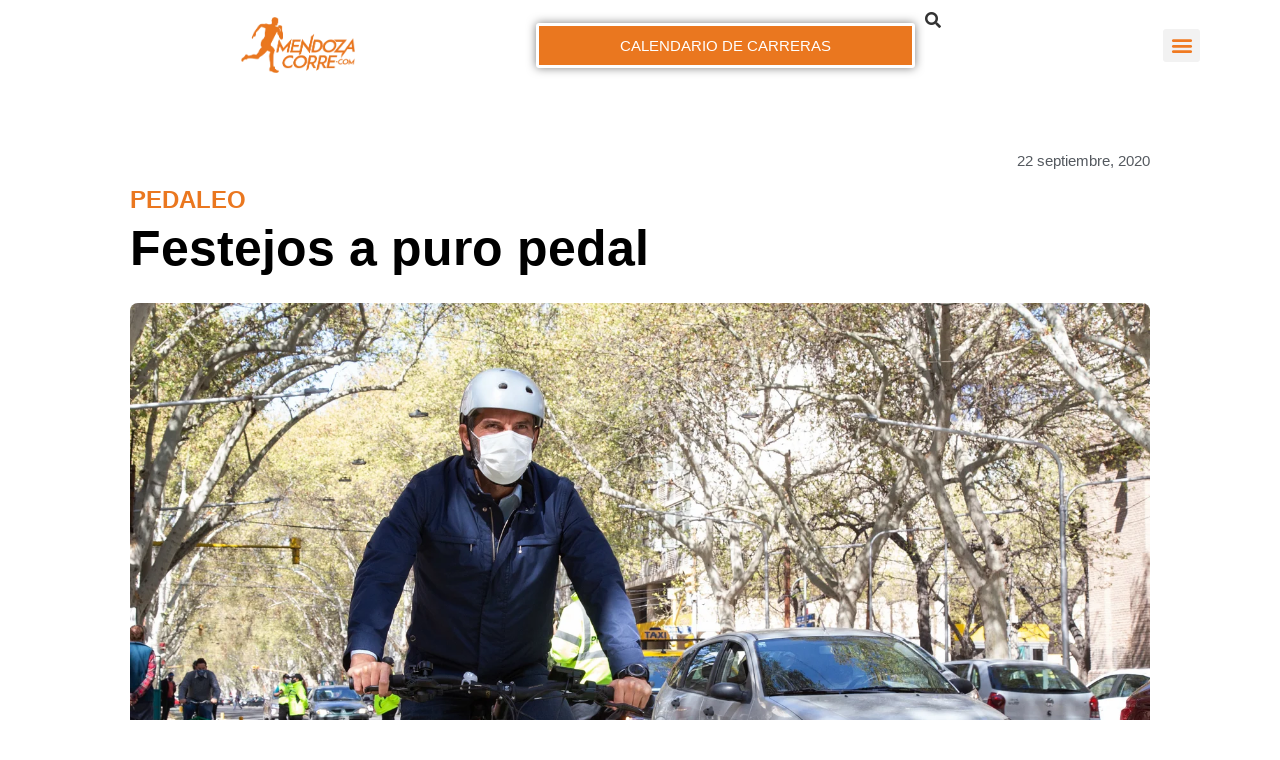

--- FILE ---
content_type: text/html; charset=UTF-8
request_url: https://mendozacorre.com/festejos-a-puro-pedal/
body_size: 68463
content:
<!doctype html><html lang="es"><head><meta charset="UTF-8"><meta name="viewport" content="width=device-width, initial-scale=1"><link rel="profile" href="https://gmpg.org/xfn/11"><meta name='robots' content='index, follow, max-image-preview:large, max-snippet:-1, max-video-preview:-1' /><title>Festejos a puro pedal -</title><link rel="canonical" href="https://mendozacorre.com/festejos-a-puro-pedal/" /><meta property="og:locale" content="es_ES" /><meta property="og:type" content="article" /><meta property="og:title" content="Festejos a puro pedal -" /><meta property="og:description" content="En el marco del “Día Mundial sin Auto”, y como corolario de la “Semana de la Movilidad Sustentable”, el intendente de la Capital, Ulpiano Suárez, inauguró la segunda etapa de la ciclovía de la avenida San Martín y una estación de autorreparación de bicicletas. Asimismo, la comuna citadina recibió y premió a sus empleados que [&hellip;]" /><meta property="og:url" content="https://mendozacorre.com/festejos-a-puro-pedal/" /><meta property="article:published_time" content="2020-09-22T23:35:17+00:00" /><meta property="article:modified_time" content="2020-09-23T00:17:55+00:00" /><meta property="og:image" content="https://mendozacorre.com/wp-content/uploads/2020/09/Dia-Mundial-sin-Auto-2.jpg" /><meta property="og:image:width" content="2500" /><meta property="og:image:height" content="1750" /><meta property="og:image:type" content="image/jpeg" /><meta name="author" content="Claudio Pereyra Moos" /><meta name="twitter:card" content="summary_large_image" /><meta name="twitter:label1" content="Escrito por" /><meta name="twitter:data1" content="Claudio Pereyra Moos" /><meta name="twitter:label2" content="Tiempo de lectura" /><meta name="twitter:data2" content="6 minutos" /> <script type="application/ld+json" class="yoast-schema-graph">{"@context":"https://schema.org","@graph":[{"@type":"Article","@id":"https://mendozacorre.com/festejos-a-puro-pedal/#article","isPartOf":{"@id":"https://mendozacorre.com/festejos-a-puro-pedal/"},"author":{"name":"Claudio Pereyra Moos","@id":"https://mendozacorre.com/#/schema/person/3eb1cfda3af52832f770f2c564c5d8c7"},"headline":"Festejos a puro pedal","datePublished":"2020-09-22T23:35:17+00:00","dateModified":"2020-09-23T00:17:55+00:00","mainEntityOfPage":{"@id":"https://mendozacorre.com/festejos-a-puro-pedal/"},"wordCount":1279,"commentCount":0,"publisher":{"@id":"https://mendozacorre.com/#organization"},"image":{"@id":"https://mendozacorre.com/festejos-a-puro-pedal/#primaryimage"},"thumbnailUrl":"https://mendozacorre.com/wp-content/uploads/2020/09/Dia-Mundial-sin-Auto-2.jpg","keywords":["#bikers","#diamundialsinauto","#pedaleo","#semanadelamovilidadsustentable"],"articleSection":["Pedaleo"],"inLanguage":"es","potentialAction":[{"@type":"CommentAction","name":"Comment","target":["https://mendozacorre.com/festejos-a-puro-pedal/#respond"]}]},{"@type":"WebPage","@id":"https://mendozacorre.com/festejos-a-puro-pedal/","url":"https://mendozacorre.com/festejos-a-puro-pedal/","name":"Festejos a puro pedal -","isPartOf":{"@id":"https://mendozacorre.com/#website"},"primaryImageOfPage":{"@id":"https://mendozacorre.com/festejos-a-puro-pedal/#primaryimage"},"image":{"@id":"https://mendozacorre.com/festejos-a-puro-pedal/#primaryimage"},"thumbnailUrl":"https://mendozacorre.com/wp-content/uploads/2020/09/Dia-Mundial-sin-Auto-2.jpg","datePublished":"2020-09-22T23:35:17+00:00","dateModified":"2020-09-23T00:17:55+00:00","breadcrumb":{"@id":"https://mendozacorre.com/festejos-a-puro-pedal/#breadcrumb"},"inLanguage":"es","potentialAction":[{"@type":"ReadAction","target":["https://mendozacorre.com/festejos-a-puro-pedal/"]}]},{"@type":"ImageObject","inLanguage":"es","@id":"https://mendozacorre.com/festejos-a-puro-pedal/#primaryimage","url":"https://mendozacorre.com/wp-content/uploads/2020/09/Dia-Mundial-sin-Auto-2.jpg","contentUrl":"https://mendozacorre.com/wp-content/uploads/2020/09/Dia-Mundial-sin-Auto-2.jpg","width":2500,"height":1750,"caption":"El intendente Suárez inauguró pedaleando la segunda etapa de la ciclovía de la San Martín"},{"@type":"BreadcrumbList","@id":"https://mendozacorre.com/festejos-a-puro-pedal/#breadcrumb","itemListElement":[{"@type":"ListItem","position":1,"name":"Portada","item":"https://mendozacorre.com/"},{"@type":"ListItem","position":2,"name":"Pedaleo","item":"https://mendozacorre.com/category/pedaleo-pedaleo/"},{"@type":"ListItem","position":3,"name":"Festejos a puro pedal"}]},{"@type":"WebSite","@id":"https://mendozacorre.com/#website","url":"https://mendozacorre.com/","name":"","description":"","publisher":{"@id":"https://mendozacorre.com/#organization"},"potentialAction":[{"@type":"SearchAction","target":{"@type":"EntryPoint","urlTemplate":"https://mendozacorre.com/?s={search_term_string}"},"query-input":{"@type":"PropertyValueSpecification","valueRequired":true,"valueName":"search_term_string"}}],"inLanguage":"es"},{"@type":"Organization","@id":"https://mendozacorre.com/#organization","name":"Mendoza Corre","url":"https://mendozacorre.com/","logo":{"@type":"ImageObject","inLanguage":"es","@id":"https://mendozacorre.com/#/schema/logo/image/","url":"https://mendozacorre.com/wp-content/uploads/2022/08/Logo-mendoza-corre.png","contentUrl":"https://mendozacorre.com/wp-content/uploads/2022/08/Logo-mendoza-corre.png","width":287,"height":140,"caption":"Mendoza Corre"},"image":{"@id":"https://mendozacorre.com/#/schema/logo/image/"}},{"@type":"Person","@id":"https://mendozacorre.com/#/schema/person/3eb1cfda3af52832f770f2c564c5d8c7","name":"Claudio Pereyra Moos","description":"Periodista por pasión, más que por profesión. Ultramaratonista de montaña que corre tras ideales: traspasar metas de carreras difíciles, trabajar por una sociedad más justa, viajar para conocer nuevos horizontes.","sameAs":["https://www.facebook.com/Claudio.Pereyra.Moos"],"url":"https://mendozacorre.com/author/claudio-pereyra-moos/"}]}</script> <link rel='dns-prefetch' href='//www.googletagmanager.com' /><link rel="alternate" type="application/rss+xml" title=" &raquo; Feed" href="https://mendozacorre.com/feed/" /><link rel="alternate" type="application/rss+xml" title=" &raquo; Feed de los comentarios" href="https://mendozacorre.com/comments/feed/" /><link rel="alternate" title="oEmbed (JSON)" type="application/json+oembed" href="https://mendozacorre.com/wp-json/oembed/1.0/embed?url=https%3A%2F%2Fmendozacorre.com%2Ffestejos-a-puro-pedal%2F" /><link rel="alternate" title="oEmbed (XML)" type="text/xml+oembed" href="https://mendozacorre.com/wp-json/oembed/1.0/embed?url=https%3A%2F%2Fmendozacorre.com%2Ffestejos-a-puro-pedal%2F&#038;format=xml" /><style id='wp-img-auto-sizes-contain-inline-css'>img:is([sizes=auto i],[sizes^="auto," i]){contain-intrinsic-size:3000px 1500px}</style><link data-optimized="1" rel='stylesheet' id='mec-select2-style-css' href='https://mendozacorre.com/wp-content/litespeed/css/75ddff8f36e0b164161642ec3a22fd61.css?ver=cc315' media='all' /><link data-optimized="1" rel='stylesheet' id='mec-font-icons-css' href='https://mendozacorre.com/wp-content/litespeed/css/e1b974abbb44187817ecb8fe5b09649d.css?ver=56746' media='all' /><link data-optimized="1" rel='stylesheet' id='mec-frontend-style-css' href='https://mendozacorre.com/wp-content/litespeed/css/d51b911e28b4a6a1995c746bb49a2f07.css?ver=6e752' media='all' /><link data-optimized="1" rel='stylesheet' id='mec-tooltip-style-css' href='https://mendozacorre.com/wp-content/litespeed/css/2ac286a51e6adacd275913e028ef786a.css?ver=9446c' media='all' /><link data-optimized="1" rel='stylesheet' id='mec-tooltip-shadow-style-css' href='https://mendozacorre.com/wp-content/litespeed/css/e7becdf09f6777a946e571880aa31547.css?ver=cfe42' media='all' /><link data-optimized="1" rel='stylesheet' id='featherlight-css' href='https://mendozacorre.com/wp-content/litespeed/css/7c50a6d880a041e03e4fb796a44c3791.css?ver=b6a59' media='all' /><link data-optimized="1" rel='stylesheet' id='mec-lity-style-css' href='https://mendozacorre.com/wp-content/litespeed/css/7eaae9c9b78ed95dfb16fe02f7878f29.css?ver=07519' media='all' /><link data-optimized="1" rel='stylesheet' id='mec-general-calendar-style-css' href='https://mendozacorre.com/wp-content/litespeed/css/ecd8b7241ffbd6745aad44c0eb956842.css?ver=67b4c' media='all' /><style id='wp-emoji-styles-inline-css'>img.wp-smiley,img.emoji{display:inline!important;border:none!important;box-shadow:none!important;height:1em!important;width:1em!important;margin:0 0.07em!important;vertical-align:-0.1em!important;background:none!important;padding:0!important}</style><link data-optimized="1" rel='stylesheet' id='wp-block-library-css' href='https://mendozacorre.com/wp-content/litespeed/css/8e69094abaf8cdcea8dab96da4b3fa39.css?ver=e0ae9' media='all' /><style id='global-styles-inline-css'>:root{--wp--preset--aspect-ratio--square:1;--wp--preset--aspect-ratio--4-3:4/3;--wp--preset--aspect-ratio--3-4:3/4;--wp--preset--aspect-ratio--3-2:3/2;--wp--preset--aspect-ratio--2-3:2/3;--wp--preset--aspect-ratio--16-9:16/9;--wp--preset--aspect-ratio--9-16:9/16;--wp--preset--color--black:#000000;--wp--preset--color--cyan-bluish-gray:#abb8c3;--wp--preset--color--white:#ffffff;--wp--preset--color--pale-pink:#f78da7;--wp--preset--color--vivid-red:#cf2e2e;--wp--preset--color--luminous-vivid-orange:#ff6900;--wp--preset--color--luminous-vivid-amber:#fcb900;--wp--preset--color--light-green-cyan:#7bdcb5;--wp--preset--color--vivid-green-cyan:#00d084;--wp--preset--color--pale-cyan-blue:#8ed1fc;--wp--preset--color--vivid-cyan-blue:#0693e3;--wp--preset--color--vivid-purple:#9b51e0;--wp--preset--gradient--vivid-cyan-blue-to-vivid-purple:linear-gradient(135deg,rgb(6,147,227) 0%,rgb(155,81,224) 100%);--wp--preset--gradient--light-green-cyan-to-vivid-green-cyan:linear-gradient(135deg,rgb(122,220,180) 0%,rgb(0,208,130) 100%);--wp--preset--gradient--luminous-vivid-amber-to-luminous-vivid-orange:linear-gradient(135deg,rgb(252,185,0) 0%,rgb(255,105,0) 100%);--wp--preset--gradient--luminous-vivid-orange-to-vivid-red:linear-gradient(135deg,rgb(255,105,0) 0%,rgb(207,46,46) 100%);--wp--preset--gradient--very-light-gray-to-cyan-bluish-gray:linear-gradient(135deg,rgb(238,238,238) 0%,rgb(169,184,195) 100%);--wp--preset--gradient--cool-to-warm-spectrum:linear-gradient(135deg,rgb(74,234,220) 0%,rgb(151,120,209) 20%,rgb(207,42,186) 40%,rgb(238,44,130) 60%,rgb(251,105,98) 80%,rgb(254,248,76) 100%);--wp--preset--gradient--blush-light-purple:linear-gradient(135deg,rgb(255,206,236) 0%,rgb(152,150,240) 100%);--wp--preset--gradient--blush-bordeaux:linear-gradient(135deg,rgb(254,205,165) 0%,rgb(254,45,45) 50%,rgb(107,0,62) 100%);--wp--preset--gradient--luminous-dusk:linear-gradient(135deg,rgb(255,203,112) 0%,rgb(199,81,192) 50%,rgb(65,88,208) 100%);--wp--preset--gradient--pale-ocean:linear-gradient(135deg,rgb(255,245,203) 0%,rgb(182,227,212) 50%,rgb(51,167,181) 100%);--wp--preset--gradient--electric-grass:linear-gradient(135deg,rgb(202,248,128) 0%,rgb(113,206,126) 100%);--wp--preset--gradient--midnight:linear-gradient(135deg,rgb(2,3,129) 0%,rgb(40,116,252) 100%);--wp--preset--font-size--small:13px;--wp--preset--font-size--medium:20px;--wp--preset--font-size--large:36px;--wp--preset--font-size--x-large:42px;--wp--preset--spacing--20:0.44rem;--wp--preset--spacing--30:0.67rem;--wp--preset--spacing--40:1rem;--wp--preset--spacing--50:1.5rem;--wp--preset--spacing--60:2.25rem;--wp--preset--spacing--70:3.38rem;--wp--preset--spacing--80:5.06rem;--wp--preset--shadow--natural:6px 6px 9px rgba(0, 0, 0, 0.2);--wp--preset--shadow--deep:12px 12px 50px rgba(0, 0, 0, 0.4);--wp--preset--shadow--sharp:6px 6px 0px rgba(0, 0, 0, 0.2);--wp--preset--shadow--outlined:6px 6px 0px -3px rgb(255, 255, 255), 6px 6px rgb(0, 0, 0);--wp--preset--shadow--crisp:6px 6px 0px rgb(0, 0, 0)}:root{--wp--style--global--content-size:800px;--wp--style--global--wide-size:1200px}:where(body){margin:0}.wp-site-blocks>.alignleft{float:left;margin-right:2em}.wp-site-blocks>.alignright{float:right;margin-left:2em}.wp-site-blocks>.aligncenter{justify-content:center;margin-left:auto;margin-right:auto}:where(.wp-site-blocks)>*{margin-block-start:24px;margin-block-end:0}:where(.wp-site-blocks)>:first-child{margin-block-start:0}:where(.wp-site-blocks)>:last-child{margin-block-end:0}:root{--wp--style--block-gap:24px}:root :where(.is-layout-flow)>:first-child{margin-block-start:0}:root :where(.is-layout-flow)>:last-child{margin-block-end:0}:root :where(.is-layout-flow)>*{margin-block-start:24px;margin-block-end:0}:root :where(.is-layout-constrained)>:first-child{margin-block-start:0}:root :where(.is-layout-constrained)>:last-child{margin-block-end:0}:root :where(.is-layout-constrained)>*{margin-block-start:24px;margin-block-end:0}:root :where(.is-layout-flex){gap:24px}:root :where(.is-layout-grid){gap:24px}.is-layout-flow>.alignleft{float:left;margin-inline-start:0;margin-inline-end:2em}.is-layout-flow>.alignright{float:right;margin-inline-start:2em;margin-inline-end:0}.is-layout-flow>.aligncenter{margin-left:auto!important;margin-right:auto!important}.is-layout-constrained>.alignleft{float:left;margin-inline-start:0;margin-inline-end:2em}.is-layout-constrained>.alignright{float:right;margin-inline-start:2em;margin-inline-end:0}.is-layout-constrained>.aligncenter{margin-left:auto!important;margin-right:auto!important}.is-layout-constrained>:where(:not(.alignleft):not(.alignright):not(.alignfull)){max-width:var(--wp--style--global--content-size);margin-left:auto!important;margin-right:auto!important}.is-layout-constrained>.alignwide{max-width:var(--wp--style--global--wide-size)}body .is-layout-flex{display:flex}.is-layout-flex{flex-wrap:wrap;align-items:center}.is-layout-flex>:is(*,div){margin:0}body .is-layout-grid{display:grid}.is-layout-grid>:is(*,div){margin:0}body{padding-top:0;padding-right:0;padding-bottom:0;padding-left:0}a:where(:not(.wp-element-button)){text-decoration:underline}:root :where(.wp-element-button,.wp-block-button__link){background-color:#32373c;border-width:0;color:#fff;font-family:inherit;font-size:inherit;font-style:inherit;font-weight:inherit;letter-spacing:inherit;line-height:inherit;padding-top:calc(0.667em + 2px);padding-right:calc(1.333em + 2px);padding-bottom:calc(0.667em + 2px);padding-left:calc(1.333em + 2px);text-decoration:none;text-transform:inherit}.has-black-color{color:var(--wp--preset--color--black)!important}.has-cyan-bluish-gray-color{color:var(--wp--preset--color--cyan-bluish-gray)!important}.has-white-color{color:var(--wp--preset--color--white)!important}.has-pale-pink-color{color:var(--wp--preset--color--pale-pink)!important}.has-vivid-red-color{color:var(--wp--preset--color--vivid-red)!important}.has-luminous-vivid-orange-color{color:var(--wp--preset--color--luminous-vivid-orange)!important}.has-luminous-vivid-amber-color{color:var(--wp--preset--color--luminous-vivid-amber)!important}.has-light-green-cyan-color{color:var(--wp--preset--color--light-green-cyan)!important}.has-vivid-green-cyan-color{color:var(--wp--preset--color--vivid-green-cyan)!important}.has-pale-cyan-blue-color{color:var(--wp--preset--color--pale-cyan-blue)!important}.has-vivid-cyan-blue-color{color:var(--wp--preset--color--vivid-cyan-blue)!important}.has-vivid-purple-color{color:var(--wp--preset--color--vivid-purple)!important}.has-black-background-color{background-color:var(--wp--preset--color--black)!important}.has-cyan-bluish-gray-background-color{background-color:var(--wp--preset--color--cyan-bluish-gray)!important}.has-white-background-color{background-color:var(--wp--preset--color--white)!important}.has-pale-pink-background-color{background-color:var(--wp--preset--color--pale-pink)!important}.has-vivid-red-background-color{background-color:var(--wp--preset--color--vivid-red)!important}.has-luminous-vivid-orange-background-color{background-color:var(--wp--preset--color--luminous-vivid-orange)!important}.has-luminous-vivid-amber-background-color{background-color:var(--wp--preset--color--luminous-vivid-amber)!important}.has-light-green-cyan-background-color{background-color:var(--wp--preset--color--light-green-cyan)!important}.has-vivid-green-cyan-background-color{background-color:var(--wp--preset--color--vivid-green-cyan)!important}.has-pale-cyan-blue-background-color{background-color:var(--wp--preset--color--pale-cyan-blue)!important}.has-vivid-cyan-blue-background-color{background-color:var(--wp--preset--color--vivid-cyan-blue)!important}.has-vivid-purple-background-color{background-color:var(--wp--preset--color--vivid-purple)!important}.has-black-border-color{border-color:var(--wp--preset--color--black)!important}.has-cyan-bluish-gray-border-color{border-color:var(--wp--preset--color--cyan-bluish-gray)!important}.has-white-border-color{border-color:var(--wp--preset--color--white)!important}.has-pale-pink-border-color{border-color:var(--wp--preset--color--pale-pink)!important}.has-vivid-red-border-color{border-color:var(--wp--preset--color--vivid-red)!important}.has-luminous-vivid-orange-border-color{border-color:var(--wp--preset--color--luminous-vivid-orange)!important}.has-luminous-vivid-amber-border-color{border-color:var(--wp--preset--color--luminous-vivid-amber)!important}.has-light-green-cyan-border-color{border-color:var(--wp--preset--color--light-green-cyan)!important}.has-vivid-green-cyan-border-color{border-color:var(--wp--preset--color--vivid-green-cyan)!important}.has-pale-cyan-blue-border-color{border-color:var(--wp--preset--color--pale-cyan-blue)!important}.has-vivid-cyan-blue-border-color{border-color:var(--wp--preset--color--vivid-cyan-blue)!important}.has-vivid-purple-border-color{border-color:var(--wp--preset--color--vivid-purple)!important}.has-vivid-cyan-blue-to-vivid-purple-gradient-background{background:var(--wp--preset--gradient--vivid-cyan-blue-to-vivid-purple)!important}.has-light-green-cyan-to-vivid-green-cyan-gradient-background{background:var(--wp--preset--gradient--light-green-cyan-to-vivid-green-cyan)!important}.has-luminous-vivid-amber-to-luminous-vivid-orange-gradient-background{background:var(--wp--preset--gradient--luminous-vivid-amber-to-luminous-vivid-orange)!important}.has-luminous-vivid-orange-to-vivid-red-gradient-background{background:var(--wp--preset--gradient--luminous-vivid-orange-to-vivid-red)!important}.has-very-light-gray-to-cyan-bluish-gray-gradient-background{background:var(--wp--preset--gradient--very-light-gray-to-cyan-bluish-gray)!important}.has-cool-to-warm-spectrum-gradient-background{background:var(--wp--preset--gradient--cool-to-warm-spectrum)!important}.has-blush-light-purple-gradient-background{background:var(--wp--preset--gradient--blush-light-purple)!important}.has-blush-bordeaux-gradient-background{background:var(--wp--preset--gradient--blush-bordeaux)!important}.has-luminous-dusk-gradient-background{background:var(--wp--preset--gradient--luminous-dusk)!important}.has-pale-ocean-gradient-background{background:var(--wp--preset--gradient--pale-ocean)!important}.has-electric-grass-gradient-background{background:var(--wp--preset--gradient--electric-grass)!important}.has-midnight-gradient-background{background:var(--wp--preset--gradient--midnight)!important}.has-small-font-size{font-size:var(--wp--preset--font-size--small)!important}.has-medium-font-size{font-size:var(--wp--preset--font-size--medium)!important}.has-large-font-size{font-size:var(--wp--preset--font-size--large)!important}.has-x-large-font-size{font-size:var(--wp--preset--font-size--x-large)!important}:root :where(.wp-block-pullquote){font-size:1.5em;line-height:1.6}</style><link data-optimized="1" rel='stylesheet' id='hello-elementor-css' href='https://mendozacorre.com/wp-content/litespeed/css/0d540772daab33355b042232043575c2.css?ver=35425' media='all' /><link data-optimized="1" rel='stylesheet' id='hello-elementor-theme-style-css' href='https://mendozacorre.com/wp-content/litespeed/css/869606bbdc117facf0612c4e5fdc7fc2.css?ver=fa2d6' media='all' /><link data-optimized="1" rel='stylesheet' id='hello-elementor-header-footer-css' href='https://mendozacorre.com/wp-content/litespeed/css/a4c0dcefb46e25ee34473240f1f5cea4.css?ver=8d2e7' media='all' /><link data-optimized="1" rel='stylesheet' id='elementor-frontend-css' href='https://mendozacorre.com/wp-content/litespeed/css/1ffb794485324e4cdac9d6080bbe3f44.css?ver=807ea' media='all' /><link data-optimized="1" rel='stylesheet' id='widget-search-css' href='https://mendozacorre.com/wp-content/litespeed/css/a0d9b26b2001125b220eff85ef71ac54.css?ver=a8e60' media='all' /><link data-optimized="1" rel='stylesheet' id='widget-image-css' href='https://mendozacorre.com/wp-content/litespeed/css/0d3a6bbbb4da9e530e52fd632bcc970f.css?ver=8d595' media='all' /><link data-optimized="1" rel='stylesheet' id='widget-nav-menu-css' href='https://mendozacorre.com/wp-content/litespeed/css/6e7f690a8323fd82842857e6a4082160.css?ver=9fec3' media='all' /><link data-optimized="1" rel='stylesheet' id='widget-social-icons-css' href='https://mendozacorre.com/wp-content/litespeed/css/da66359f313911dc6f9b0922f24c0f99.css?ver=fb169' media='all' /><link data-optimized="1" rel='stylesheet' id='e-apple-webkit-css' href='https://mendozacorre.com/wp-content/litespeed/css/0dd38997f714d68c0e86ef959417d5a3.css?ver=ad38f' media='all' /><link data-optimized="1" rel='stylesheet' id='widget-posts-css' href='https://mendozacorre.com/wp-content/litespeed/css/489b5dba349f367ad6338d788afa66d8.css?ver=26701' media='all' /><link data-optimized="1" rel='stylesheet' id='e-motion-fx-css' href='https://mendozacorre.com/wp-content/litespeed/css/3c68bfe1abae5e6660e4555421a7c2b4.css?ver=98e1c' media='all' /><link data-optimized="1" rel='stylesheet' id='widget-post-info-css' href='https://mendozacorre.com/wp-content/litespeed/css/35b7ab34260dfed6f70b4d5fda8e2a6c.css?ver=85ece' media='all' /><link data-optimized="1" rel='stylesheet' id='widget-icon-list-css' href='https://mendozacorre.com/wp-content/litespeed/css/866d682654a66b296ea77c89058c35cf.css?ver=f175c' media='all' /><link data-optimized="1" rel='stylesheet' id='elementor-icons-shared-0-css' href='https://mendozacorre.com/wp-content/litespeed/css/6be4dad9fb256cbca7f3d0bdfdca8f7a.css?ver=f2e12' media='all' /><link data-optimized="1" rel='stylesheet' id='elementor-icons-fa-regular-css' href='https://mendozacorre.com/wp-content/litespeed/css/7484c10de4622f266bce2dde67177a08.css?ver=f1f7a' media='all' /><link data-optimized="1" rel='stylesheet' id='elementor-icons-fa-solid-css' href='https://mendozacorre.com/wp-content/litespeed/css/ed52d1acc6fe016bcca00792761d4046.css?ver=acc12' media='all' /><link data-optimized="1" rel='stylesheet' id='widget-heading-css' href='https://mendozacorre.com/wp-content/litespeed/css/8e7e13f1eb2435024878dce4f3e9abcd.css?ver=96be4' media='all' /><link data-optimized="1" rel='stylesheet' id='widget-divider-css' href='https://mendozacorre.com/wp-content/litespeed/css/3e9eaf560ac97672728590c8083ac268.css?ver=1db0c' media='all' /><link data-optimized="1" rel='stylesheet' id='swiper-css' href='https://mendozacorre.com/wp-content/litespeed/css/4ee02bd4d3ffdf8eec71b1e1568c514b.css?ver=1c2da' media='all' /><link data-optimized="1" rel='stylesheet' id='e-swiper-css' href='https://mendozacorre.com/wp-content/litespeed/css/a5bf92145ccddadded0bbdbd5b99c536.css?ver=915f7' media='all' /><link data-optimized="1" rel='stylesheet' id='widget-image-carousel-css' href='https://mendozacorre.com/wp-content/litespeed/css/508ecfda7127320df38db1f0be66ad36.css?ver=fcdeb' media='all' /><link data-optimized="1" rel='stylesheet' id='widget-share-buttons-css' href='https://mendozacorre.com/wp-content/litespeed/css/e4b4f009254e915f78cb6eb61bce90a3.css?ver=bc654' media='all' /><link data-optimized="1" rel='stylesheet' id='elementor-icons-fa-brands-css' href='https://mendozacorre.com/wp-content/litespeed/css/5fda9f94e1881f8a03c73ad5c253dfee.css?ver=a7dd3' media='all' /><link data-optimized="1" rel='stylesheet' id='widget-author-box-css' href='https://mendozacorre.com/wp-content/litespeed/css/0196d4ba5df01bad08e72cfe7b2bee83.css?ver=cffaf' media='all' /><link data-optimized="1" rel='stylesheet' id='widget-post-navigation-css' href='https://mendozacorre.com/wp-content/litespeed/css/9a64104f7abd212a7bbb19b41cf45f5e.css?ver=e7559' media='all' /><link data-optimized="1" rel='stylesheet' id='elementor-icons-css' href='https://mendozacorre.com/wp-content/litespeed/css/518ed88f634bb0070ee97586bd449e40.css?ver=c81da' media='all' /><link data-optimized="1" rel='stylesheet' id='elementor-post-25314-css' href='https://mendozacorre.com/wp-content/litespeed/css/d5c690ff2b7e499730ee622fffba6cab.css?ver=116c9' media='all' /><link data-optimized="1" rel='stylesheet' id='font-awesome-5-all-css' href='https://mendozacorre.com/wp-content/litespeed/css/4f3f3e7445f4a49d4b9a193f923a94ba.css?ver=f37b7' media='all' /><link data-optimized="1" rel='stylesheet' id='font-awesome-4-shim-css' href='https://mendozacorre.com/wp-content/litespeed/css/ee50d67f9ee78af366ee2cdbd6a64933.css?ver=8c853' media='all' /><link data-optimized="1" rel='stylesheet' id='elementor-post-53272-css' href='https://mendozacorre.com/wp-content/litespeed/css/99ce4e24f28e8e9bcd5d456abd44ea5a.css?ver=15663' media='all' /><link data-optimized="1" rel='stylesheet' id='elementor-post-53307-css' href='https://mendozacorre.com/wp-content/litespeed/css/3ec4c1fce643cdb33a8f29fab997af56.css?ver=73060' media='all' /><link data-optimized="1" rel='stylesheet' id='elementor-post-25633-css' href='https://mendozacorre.com/wp-content/litespeed/css/ca06b33e7d104a6f48a3e4a49f391df3.css?ver=116ad' media='all' /><link data-optimized="1" rel='stylesheet' id='loftloader-lite-animation-css' href='https://mendozacorre.com/wp-content/litespeed/css/5971af0f4ba5a5996aea849e6d3ee09c.css?ver=34c0a' media='all' /><link data-optimized="1" rel='stylesheet' id='ecs-styles-css' href='https://mendozacorre.com/wp-content/litespeed/css/e11d655cdc75fe53b342e8452ef91715.css?ver=9bf26' media='all' /><link data-optimized="1" rel='stylesheet' id='elementor-post-25755-css' href='https://mendozacorre.com/wp-content/litespeed/css/575828dd5efb6f4d2afcfef95db1f52e.css?ver=0bc97' media='all' /><link data-optimized="1" rel='stylesheet' id='elementor-post-25844-css' href='https://mendozacorre.com/wp-content/litespeed/css/e27f77e1609c2e9cc2bb7dd4a9e4e5d0.css?ver=70868' media='all' /><link data-optimized="1" rel='stylesheet' id='elementor-post-26324-css' href='https://mendozacorre.com/wp-content/litespeed/css/849ac89219c9349faae0b972fa127dfd.css?ver=5200f' media='all' /><link data-optimized="1" rel='stylesheet' id='elementor-gf-local-montserrat-css' href='https://mendozacorre.com/wp-content/litespeed/css/a5a5b5b7f1778e5d1d13713de138c518.css?ver=e677a' media='all' /><link data-optimized="1" rel='stylesheet' id='elementor-gf-local-roboto-css' href='https://mendozacorre.com/wp-content/litespeed/css/82bc43fb64a5e14ca5d885dbbc04ca96.css?ver=c68b1' media='all' /><link data-optimized="1" rel='stylesheet' id='elementor-gf-local-firasans-css' href='https://mendozacorre.com/wp-content/litespeed/css/7969ae083cb32e2f2433ea7c8a3a65a1.css?ver=0e984' media='all' /> <script src="https://mendozacorre.com/wp-includes/js/jquery/jquery.min.js?ver=3.7.1" id="jquery-core-js"></script> <script data-optimized="1" src="https://mendozacorre.com/wp-content/litespeed/js/14b792f33464d39ac1a6261a23b118fb.js?ver=f9954" id="jquery-migrate-js"></script> <script data-optimized="1" src="https://mendozacorre.com/wp-content/litespeed/js/e4874d60546df37e6e169891dfff7182.js?ver=3ad02" id="stop-user-enumeration-js" defer data-wp-strategy="defer"></script> <script data-optimized="1" src="https://mendozacorre.com/wp-content/litespeed/js/f3b3e8a35989cd2bf5921ea7b06338e4.js?ver=02bfa" id="font-awesome-4-shim-js"></script> 
 <script src="https://www.googletagmanager.com/gtag/js?id=GT-MKPFFG4" id="google_gtagjs-js" async></script> <script id="google_gtagjs-js-after">window.dataLayer = window.dataLayer || [];function gtag(){dataLayer.push(arguments);}
gtag("set","linker",{"domains":["mendozacorre.com"]});
gtag("js", new Date());
gtag("set", "developer_id.dZTNiMT", true);
gtag("config", "GT-MKPFFG4");
//# sourceURL=google_gtagjs-js-after</script> <script data-optimized="1" id="ecs_ajax_load-js-extra">var ecs_ajax_params={"ajaxurl":"https://mendozacorre.com/wp-admin/admin-ajax.php","posts":"{\"page\":0,\"name\":\"festejos-a-puro-pedal\",\"error\":\"\",\"m\":\"\",\"p\":0,\"post_parent\":\"\",\"subpost\":\"\",\"subpost_id\":\"\",\"attachment\":\"\",\"attachment_id\":0,\"pagename\":\"\",\"page_id\":0,\"second\":\"\",\"minute\":\"\",\"hour\":\"\",\"day\":0,\"monthnum\":0,\"year\":0,\"w\":0,\"category_name\":\"\",\"tag\":\"\",\"cat\":\"\",\"tag_id\":\"\",\"author\":\"\",\"author_name\":\"\",\"feed\":\"\",\"tb\":\"\",\"paged\":0,\"meta_key\":\"\",\"meta_value\":\"\",\"preview\":\"\",\"s\":\"\",\"sentence\":\"\",\"title\":\"\",\"fields\":\"all\",\"menu_order\":\"\",\"embed\":\"\",\"category__in\":[],\"category__not_in\":[],\"category__and\":[],\"post__in\":[],\"post__not_in\":[],\"post_name__in\":[],\"tag__in\":[],\"tag__not_in\":[],\"tag__and\":[],\"tag_slug__in\":[],\"tag_slug__and\":[],\"post_parent__in\":[],\"post_parent__not_in\":[],\"author__in\":[],\"author__not_in\":[],\"search_columns\":[],\"ignore_sticky_posts\":false,\"suppress_filters\":false,\"cache_results\":true,\"update_post_term_cache\":true,\"update_menu_item_cache\":false,\"lazy_load_term_meta\":true,\"update_post_meta_cache\":true,\"post_type\":\"\",\"posts_per_page\":24,\"nopaging\":false,\"comments_per_page\":\"50\",\"no_found_rows\":false,\"order\":\"DESC\"}"}</script> <script data-optimized="1" src="https://mendozacorre.com/wp-content/litespeed/js/e5e305f8b4cbc67805faa72d9e3facde.js?ver=eecc5" id="ecs_ajax_load-js"></script> <script data-optimized="1" src="https://mendozacorre.com/wp-content/litespeed/js/7d80699140248b7603766f2d3cf38e0f.js?ver=9e314" id="ecs-script-js"></script> <link rel="https://api.w.org/" href="https://mendozacorre.com/wp-json/" /><link rel="alternate" title="JSON" type="application/json" href="https://mendozacorre.com/wp-json/wp/v2/posts/15841" /><link rel="EditURI" type="application/rsd+xml" title="RSD" href="https://mendozacorre.com/xmlrpc.php?rsd" /><meta name="generator" content="WordPress 6.9" /><link rel='shortlink' href='https://mendozacorre.com/?p=15841' /><meta name="generator" content="Site Kit by Google 1.167.0" /><meta name="generator" content="Elementor 3.33.4; features: additional_custom_breakpoints; settings: css_print_method-external, google_font-enabled, font_display-auto"><style>.e-con.e-parent:nth-of-type(n+4):not(.e-lazyloaded):not(.e-no-lazyload),.e-con.e-parent:nth-of-type(n+4):not(.e-lazyloaded):not(.e-no-lazyload) *{background-image:none!important}@media screen and (max-height:1024px){.e-con.e-parent:nth-of-type(n+3):not(.e-lazyloaded):not(.e-no-lazyload),.e-con.e-parent:nth-of-type(n+3):not(.e-lazyloaded):not(.e-no-lazyload) *{background-image:none!important}}@media screen and (max-height:640px){.e-con.e-parent:nth-of-type(n+2):not(.e-lazyloaded):not(.e-no-lazyload),.e-con.e-parent:nth-of-type(n+2):not(.e-lazyloaded):not(.e-no-lazyload) *{background-image:none!important}}</style><link rel="icon" href="https://mendozacorre.com/wp-content/uploads/2023/06/cropped-mendoza-corre-32x32.jpg" sizes="32x32" /><link rel="icon" href="https://mendozacorre.com/wp-content/uploads/2023/06/cropped-mendoza-corre-192x192.jpg" sizes="192x192" /><link rel="apple-touch-icon" href="https://mendozacorre.com/wp-content/uploads/2023/06/cropped-mendoza-corre-180x180.jpg" /><meta name="msapplication-TileImage" content="https://mendozacorre.com/wp-content/uploads/2023/06/cropped-mendoza-corre-270x270.jpg" /><style id="loftloader-lite-custom-bg-color">#loftloader-wrapper .loader-section{background:#fff}</style><style id="loftloader-lite-custom-bg-opacity">#loftloader-wrapper .loader-section{opacity:.85}</style><style id="loftloader-lite-custom-loader">#loftloader-wrapper.pl-imgloading #loader{width:185px}#loftloader-wrapper.pl-imgloading #loader span{background-size:cover;background-image:url(https://mendozacorre.com/wp-content/uploads/2022/08/Logo-mendoza-corre.png)}</style><style id="wp-custom-css">:root{--brand:#F07A21;--brand-dark:#CC6212;--hdr-h-desktop:88px;--hdr-h-mobile:68px}.nav-over .elementor-nav-menu--dropdown{position:fixed;right:0;top:var(--hdr-h-desktop);width:320px;max-height:80vh;overflow:auto;z-index:9999;background:#fff;border-left:1px solid #eee;box-shadow:0 8px 24px rgb(0 0 0 / .12)}.nav-over .elementor-nav-menu--dropdown:before{content:"";position:fixed;inset:0;background:rgb(0 0 0 / .20);z-index:-1}.nav-over .elementor-nav-menu--dropdown .elementor-item,.nav-over .elementor-nav-menu--dropdown a{color:var(--brand);background:#fff}.nav-over .elementor-nav-menu--dropdown .elementor-item:hover,.nav-over .elementor-nav-menu--dropdown .elementor-item:focus{color:var(--brand-dark);background:#FFF5EC}.nav-over .elementor-nav-menu--dropdown .current-menu-item>a{color:var(--brand-dark);font-weight:700}.nav-over .elementor-menu-toggle{color:var(--brand)}.nav-over .elementor-menu-toggle .eicon-menu-bar:before{color:var(--brand)}.nav-over .elementor-nav-menu .sub-arrow{color:var(--brand)}@media (max-width:767px){.nav-over .elementor-nav-menu--dropdown{top:var(--hdr-h-mobile);width:92vw}}:root{--brand:#F07A21;--brand-weak:#F9B27F}.footer-orange{background:var(--brand);color:#fff}.footer-orange a{color:#fff;text-decoration:none}.footer-orange a:hover{color:#fff;opacity:.9}.footer-orange h2,.footer-orange .elementor-heading-title{color:#fff;text-transform:uppercase;letter-spacing:.06em;font-weight:800}.footer-orange .elementor-post__title a{color:#fff}.footer-orange .elementor-post__title a:hover{color:#fff;opacity:.9}.footer-orange .elementor-nav-menu--layout-vertical .elementor-item{padding:4px 0;color:#fff}.footer-orange .elementor-nav-menu--layout-vertical .elementor-sub-item{opacity:.95}.footer-orange .elementor-nav-menu--dropdown,.footer-orange .elementor-nav-menu--main{background:#fff0}.footer-orange .elementor-social-icon{color:#fff;background:#fff0;border:1px solid rgb(255 255 255 / .4)}.footer-orange .elementor-social-icon:hover{background:rgb(255 255 255 / .12)}@media (max-width:1024px){.footer-orange .e-con{row-gap:24px}}@media (max-width:767px){.footer-orange{padding:28px 18px!important}}body.single-mec-events .mec-wrap .mec-col-3{display:none!important}body.single-mec-events .mec-wrap .mec-col-9{width:100%!important;max-width:100%!important;float:none!important}body.single-mec-events .mec-single-default .mec-container,body.single-mec-events .mec-wrap .mec-row{gap:0!important}</style><style>:root,::before,::after{--mec-color-skin:#ff5a00;--mec-color-skin-rgba-1:rgba(255,90,0,.25);--mec-color-skin-rgba-2:rgba(255,90,0,.5);--mec-color-skin-rgba-3:rgba(255,90,0,.75);--mec-color-skin-rgba-4:rgba(255,90,0,.11);--mec-primary-border-radius:;--mec-secondary-border-radius:;--mec-container-normal-width:1196px;--mec-container-large-width:1690px;--mec-fes-main-color:#40d9f1;--mec-fes-main-color-rgba-1:rgba(64, 217, 241, 0.12);--mec-fes-main-color-rgba-2:rgba(64, 217, 241, 0.23);--mec-fes-main-color-rgba-3:rgba(64, 217, 241, 0.03);--mec-fes-main-color-rgba-4:rgba(64, 217, 241, 0.3);--mec-fes-main-color-rgba-5:rgb(64 217 241 / 7%);--mec-fes-main-color-rgba-6:rgba(64, 217, 241, 0.2);</style></head><body class="wp-singular post-template-default single single-post postid-15841 single-format-standard wp-custom-logo wp-embed-responsive wp-theme-hello-elementor mec-theme-hello-elementor eio-default hello-elementor-default loftloader-lite-enabled elementor-default elementor-kit-25314 elementor-page-25633"><div id="loftloader-wrapper" class="pl-imgloading" data-show-close-time="10000" data-max-load-time="0"><div class="loader-section section-fade"></div><div class="loader-inner"><div id="loader"><div class="imgloading-container"><span style="background-image: url(https://mendozacorre.com/wp-content/uploads/2022/08/Logo-mendoza-corre.png);"></span></div><img width="185" height="90" data-no-lazy="1" class="skip-lazy" alt="loader image" src="https://mendozacorre.com/wp-content/uploads/2022/08/Logo-mendoza-corre.png"></div></div><div class="loader-close-button" style="display: none;"><span class="screen-reader-text">Close</span><span class="close-des">El sitio continua cargando los contenidos</span></div></div><a class="skip-link screen-reader-text" href="#content">Ir al contenido</a><header data-elementor-type="header" data-elementor-id="53272" class="elementor elementor-53272 elementor-location-header" data-elementor-post-type="elementor_library"><div class="elementor-element elementor-element-1c8d068 sticky-hdr e-flex e-con-boxed e-con e-parent" data-id="1c8d068" data-element_type="container"><div class="e-con-inner"><div class="elementor-element elementor-element-82a60f9 e-con-full elementor-hidden-desktop elementor-hidden-tablet e-flex e-con e-child" data-id="82a60f9" data-element_type="container"><div class="elementor-element elementor-element-9fb60a9 elementor-widget elementor-widget-search" data-id="9fb60a9" data-element_type="widget" data-settings="{&quot;submit_trigger&quot;:&quot;key_enter&quot;,&quot;pagination_type_options&quot;:&quot;numbers&quot;,&quot;page_limit_settings&quot;:5}" data-widget_type="search.default"><div class="elementor-widget-container">
<search class="e-search hidden" role="search"><form class="e-search-form" action="https://mendozacorre.com" method="get">
<label class="e-search-label" for="search-9fb60a9">
<span class="elementor-screen-only">
Buscar					</span>
<i aria-hidden="true" class="fas fa-search"></i>				</label><div class="e-search-input-wrapper">
<input id="search-9fb60a9" placeholder="" class="e-search-input" type="search" name="s" value="" autocomplete="off" role="combobox" aria-autocomplete="list" aria-expanded="false" aria-controls="results-9fb60a9" aria-haspopup="listbox">
<i aria-hidden="true" class="fas fa-times"></i><output id="results-9fb60a9" class="e-search-results-container hide-loader" aria-live="polite" aria-atomic="true" aria-label="Results for search" tabindex="0"><div class="e-search-results"></div></output></div>
<button class="e-search-submit elementor-screen-only " type="submit" aria-label="Buscar">
</button>
<input type="hidden" name="e_search_props" value="9fb60a9-53272"></form>
</search></div></div></div><div class="elementor-element elementor-element-7c4200b e-con-full e-flex e-con e-child" data-id="7c4200b" data-element_type="container"><div class="elementor-element elementor-element-8ffbf26 elementor-widget elementor-widget-theme-site-logo elementor-widget-image" data-id="8ffbf26" data-element_type="widget" data-widget_type="theme-site-logo.default"><div class="elementor-widget-container">
<a href="https://mendozacorre.com">
<img width="287" height="140" src="https://mendozacorre.com/wp-content/uploads/2022/08/Logo-mendoza-corre.png" class="attachment-full size-full wp-image-26089" alt="" />				</a></div></div></div><div class="elementor-element elementor-element-3a0539b e-con-full elementor-hidden-desktop elementor-hidden-tablet e-flex e-con e-child" data-id="3a0539b" data-element_type="container"><div class="elementor-element elementor-element-ce8bf36 nav-over elementor-nav-menu__text-align-aside elementor-nav-menu--toggle elementor-nav-menu--burger elementor-widget elementor-widget-nav-menu" data-id="ce8bf36" data-element_type="widget" data-settings="{&quot;layout&quot;:&quot;dropdown&quot;,&quot;submenu_icon&quot;:{&quot;value&quot;:&quot;&lt;i class=\&quot;fas fa-caret-down\&quot; aria-hidden=\&quot;true\&quot;&gt;&lt;\/i&gt;&quot;,&quot;library&quot;:&quot;fa-solid&quot;},&quot;toggle&quot;:&quot;burger&quot;}" data-widget_type="nav-menu.default"><div class="elementor-widget-container"><div class="elementor-menu-toggle" role="button" tabindex="0" aria-label="Alternar menú" aria-expanded="false">
<i aria-hidden="true" role="presentation" class="elementor-menu-toggle__icon--open eicon-menu-bar"></i><i aria-hidden="true" role="presentation" class="elementor-menu-toggle__icon--close eicon-close"></i></div><nav class="elementor-nav-menu--dropdown elementor-nav-menu__container" aria-hidden="true"><ul id="menu-2-ce8bf36" class="elementor-nav-menu"><li class="menu-item menu-item-type-post_type menu-item-object-page menu-item-home menu-item-26480"><a href="https://mendozacorre.com/" class="elementor-item" tabindex="-1">Inicio</a></li><li class="menu-item menu-item-type-taxonomy menu-item-object-category menu-item-26644"><a href="https://mendozacorre.com/category/atletismo/" class="elementor-item" tabindex="-1">Atletismo</a></li><li class="menu-item menu-item-type-taxonomy menu-item-object-category menu-item-7451"><a href="https://mendozacorre.com/category/carreras/" class="elementor-item" tabindex="-1">Carreras</a></li><li class="menu-item menu-item-type-taxonomy menu-item-object-category menu-item-has-children menu-item-7452"><a href="https://mendozacorre.com/category/circuitos/" class="elementor-item" tabindex="-1">Circuitos</a><ul class="sub-menu elementor-nav-menu--dropdown"><li class="menu-item menu-item-type-taxonomy menu-item-object-category menu-item-7453"><a href="https://mendozacorre.com/category/circuitos/calle/" class="elementor-sub-item" tabindex="-1">Calle</a></li><li class="menu-item menu-item-type-taxonomy menu-item-object-category menu-item-7454"><a href="https://mendozacorre.com/category/circuitos/montana/" class="elementor-sub-item" tabindex="-1">Montaña</a></li></ul></li><li class="menu-item menu-item-type-taxonomy menu-item-object-category menu-item-has-children menu-item-8687"><a href="https://mendozacorre.com/category/vida-sana/" class="elementor-item" tabindex="-1">Vida sana</a><ul class="sub-menu elementor-nav-menu--dropdown"><li class="menu-item menu-item-type-taxonomy menu-item-object-category menu-item-8690"><a href="https://mendozacorre.com/category/vida-sana/salud/" class="elementor-sub-item" tabindex="-1">Salud</a></li><li class="menu-item menu-item-type-taxonomy menu-item-object-category menu-item-8689"><a href="https://mendozacorre.com/category/vida-sana/nutricion/" class="elementor-sub-item" tabindex="-1">Nutrición</a></li><li class="menu-item menu-item-type-taxonomy menu-item-object-category menu-item-8688"><a href="https://mendozacorre.com/category/vida-sana/entrenamiento-vida-sana/" class="elementor-sub-item" tabindex="-1">Entrenamiento</a></li></ul></li><li class="menu-item menu-item-type-taxonomy menu-item-object-category menu-item-has-children menu-item-7455"><a href="https://mendozacorre.com/category/combinadas/" class="elementor-item" tabindex="-1">Combinadas</a><ul class="sub-menu elementor-nav-menu--dropdown"><li class="menu-item menu-item-type-taxonomy menu-item-object-category menu-item-7456"><a href="https://mendozacorre.com/category/combinadas/aquatlon/" class="elementor-sub-item" tabindex="-1">Aquatlón</a></li><li class="menu-item menu-item-type-taxonomy menu-item-object-category menu-item-7457"><a href="https://mendozacorre.com/category/combinadas/duatlon/" class="elementor-sub-item" tabindex="-1">Duatlón</a></li><li class="menu-item menu-item-type-taxonomy menu-item-object-category menu-item-7458"><a href="https://mendozacorre.com/category/combinadas/triatlon-combinadas/" class="elementor-sub-item" tabindex="-1">Triatlón</a></li><li class="menu-item menu-item-type-taxonomy menu-item-object-category menu-item-27040"><a href="https://mendozacorre.com/category/combinadas/swimrun/" class="elementor-sub-item" tabindex="-1">SwimRun</a></li></ul></li><li class="menu-item menu-item-type-taxonomy menu-item-object-category menu-item-7465"><a href="https://mendozacorre.com/category/personajes/" class="elementor-item" tabindex="-1">Personajes</a></li><li class="menu-item menu-item-type-taxonomy menu-item-object-category menu-item-7467"><a href="https://mendozacorre.com/category/reflexiones/" class="elementor-item" tabindex="-1">Reflexiones</a></li><li class="menu-item menu-item-type-taxonomy menu-item-object-category menu-item-7469"><a href="https://mendozacorre.com/category/teams-coaches/" class="elementor-item" tabindex="-1">Teams</a></li><li class="menu-item menu-item-type-taxonomy menu-item-object-category menu-item-7460"><a href="https://mendozacorre.com/category/equipamiento/" class="elementor-item" tabindex="-1">Equipamiento</a></li><li class="menu-item menu-item-type-taxonomy menu-item-object-category menu-item-has-children menu-item-7466"><a href="https://mendozacorre.com/category/polideportivo/" class="elementor-item" tabindex="-1">Polideportivo</a><ul class="sub-menu elementor-nav-menu--dropdown"><li class="menu-item menu-item-type-taxonomy menu-item-object-category menu-item-7459"><a href="https://mendozacorre.com/category/deporte-social/" class="elementor-sub-item" tabindex="-1">Deporte Social</a></li></ul></li><li class="menu-item menu-item-type-taxonomy menu-item-object-category menu-item-27041"><a href="https://mendozacorre.com/category/podcast/" class="elementor-item" tabindex="-1">Podcast</a></li><li class="btn-calendario menu-item menu-item-type-post_type menu-item-object-page menu-item-26481"><a href="https://mendozacorre.com/eventos-calendario/" class="elementor-item" tabindex="-1">Calendario de carreras</a></li></ul></nav></div></div></div><div class="elementor-element elementor-element-08de9c5 e-con-full e-flex e-con e-child" data-id="08de9c5" data-element_type="container"><div class="elementor-element elementor-element-1ce7c56 elementor-align-justify elementor-widget elementor-widget-button" data-id="1ce7c56" data-element_type="widget" data-widget_type="button.default"><div class="elementor-widget-container"><div class="elementor-button-wrapper">
<a class="elementor-button elementor-button-link elementor-size-sm" href="/eventos-calendario/">
<span class="elementor-button-content-wrapper">
<span class="elementor-button-text">CALENDARIO DE CARRERAS</span>
</span>
</a></div></div></div></div><div class="elementor-element elementor-element-6a3c75e e-con-full elementor-hidden-mobile e-flex e-con e-child" data-id="6a3c75e" data-element_type="container"><div class="elementor-element elementor-element-c3f7789 elementor-widget elementor-widget-search" data-id="c3f7789" data-element_type="widget" data-settings="{&quot;submit_trigger&quot;:&quot;key_enter&quot;,&quot;pagination_type_options&quot;:&quot;numbers&quot;,&quot;page_limit_settings&quot;:5}" data-widget_type="search.default"><div class="elementor-widget-container">
<search class="e-search hidden" role="search"><form class="e-search-form" action="https://mendozacorre.com" method="get">
<label class="e-search-label" for="search-c3f7789">
<span class="elementor-screen-only">
Buscar					</span>
<i aria-hidden="true" class="fas fa-search"></i>				</label><div class="e-search-input-wrapper">
<input id="search-c3f7789" placeholder="" class="e-search-input" type="search" name="s" value="" autocomplete="off" role="combobox" aria-autocomplete="list" aria-expanded="false" aria-controls="results-c3f7789" aria-haspopup="listbox">
<i aria-hidden="true" class="fas fa-times"></i><output id="results-c3f7789" class="e-search-results-container hide-loader" aria-live="polite" aria-atomic="true" aria-label="Results for search" tabindex="0"><div class="e-search-results"></div></output></div>
<button class="e-search-submit elementor-screen-only " type="submit" aria-label="Buscar">
</button>
<input type="hidden" name="e_search_props" value="c3f7789-53272"></form>
</search></div></div></div><div class="elementor-element elementor-element-7b7fce4 e-con-full elementor-hidden-mobile e-flex e-con e-child" data-id="7b7fce4" data-element_type="container"><div class="elementor-element elementor-element-e937a31 nav-over elementor-nav-menu__text-align-aside elementor-nav-menu--toggle elementor-nav-menu--burger elementor-widget elementor-widget-nav-menu" data-id="e937a31" data-element_type="widget" data-settings="{&quot;layout&quot;:&quot;dropdown&quot;,&quot;submenu_icon&quot;:{&quot;value&quot;:&quot;&lt;i class=\&quot;fas fa-caret-down\&quot; aria-hidden=\&quot;true\&quot;&gt;&lt;\/i&gt;&quot;,&quot;library&quot;:&quot;fa-solid&quot;},&quot;toggle&quot;:&quot;burger&quot;}" data-widget_type="nav-menu.default"><div class="elementor-widget-container"><div class="elementor-menu-toggle" role="button" tabindex="0" aria-label="Alternar menú" aria-expanded="false">
<i aria-hidden="true" role="presentation" class="elementor-menu-toggle__icon--open eicon-menu-bar"></i><i aria-hidden="true" role="presentation" class="elementor-menu-toggle__icon--close eicon-close"></i></div><nav class="elementor-nav-menu--dropdown elementor-nav-menu__container" aria-hidden="true"><ul id="menu-2-e937a31" class="elementor-nav-menu"><li class="menu-item menu-item-type-post_type menu-item-object-page menu-item-home menu-item-26480"><a href="https://mendozacorre.com/" class="elementor-item" tabindex="-1">Inicio</a></li><li class="menu-item menu-item-type-taxonomy menu-item-object-category menu-item-26644"><a href="https://mendozacorre.com/category/atletismo/" class="elementor-item" tabindex="-1">Atletismo</a></li><li class="menu-item menu-item-type-taxonomy menu-item-object-category menu-item-7451"><a href="https://mendozacorre.com/category/carreras/" class="elementor-item" tabindex="-1">Carreras</a></li><li class="menu-item menu-item-type-taxonomy menu-item-object-category menu-item-has-children menu-item-7452"><a href="https://mendozacorre.com/category/circuitos/" class="elementor-item" tabindex="-1">Circuitos</a><ul class="sub-menu elementor-nav-menu--dropdown"><li class="menu-item menu-item-type-taxonomy menu-item-object-category menu-item-7453"><a href="https://mendozacorre.com/category/circuitos/calle/" class="elementor-sub-item" tabindex="-1">Calle</a></li><li class="menu-item menu-item-type-taxonomy menu-item-object-category menu-item-7454"><a href="https://mendozacorre.com/category/circuitos/montana/" class="elementor-sub-item" tabindex="-1">Montaña</a></li></ul></li><li class="menu-item menu-item-type-taxonomy menu-item-object-category menu-item-has-children menu-item-8687"><a href="https://mendozacorre.com/category/vida-sana/" class="elementor-item" tabindex="-1">Vida sana</a><ul class="sub-menu elementor-nav-menu--dropdown"><li class="menu-item menu-item-type-taxonomy menu-item-object-category menu-item-8690"><a href="https://mendozacorre.com/category/vida-sana/salud/" class="elementor-sub-item" tabindex="-1">Salud</a></li><li class="menu-item menu-item-type-taxonomy menu-item-object-category menu-item-8689"><a href="https://mendozacorre.com/category/vida-sana/nutricion/" class="elementor-sub-item" tabindex="-1">Nutrición</a></li><li class="menu-item menu-item-type-taxonomy menu-item-object-category menu-item-8688"><a href="https://mendozacorre.com/category/vida-sana/entrenamiento-vida-sana/" class="elementor-sub-item" tabindex="-1">Entrenamiento</a></li></ul></li><li class="menu-item menu-item-type-taxonomy menu-item-object-category menu-item-has-children menu-item-7455"><a href="https://mendozacorre.com/category/combinadas/" class="elementor-item" tabindex="-1">Combinadas</a><ul class="sub-menu elementor-nav-menu--dropdown"><li class="menu-item menu-item-type-taxonomy menu-item-object-category menu-item-7456"><a href="https://mendozacorre.com/category/combinadas/aquatlon/" class="elementor-sub-item" tabindex="-1">Aquatlón</a></li><li class="menu-item menu-item-type-taxonomy menu-item-object-category menu-item-7457"><a href="https://mendozacorre.com/category/combinadas/duatlon/" class="elementor-sub-item" tabindex="-1">Duatlón</a></li><li class="menu-item menu-item-type-taxonomy menu-item-object-category menu-item-7458"><a href="https://mendozacorre.com/category/combinadas/triatlon-combinadas/" class="elementor-sub-item" tabindex="-1">Triatlón</a></li><li class="menu-item menu-item-type-taxonomy menu-item-object-category menu-item-27040"><a href="https://mendozacorre.com/category/combinadas/swimrun/" class="elementor-sub-item" tabindex="-1">SwimRun</a></li></ul></li><li class="menu-item menu-item-type-taxonomy menu-item-object-category menu-item-7465"><a href="https://mendozacorre.com/category/personajes/" class="elementor-item" tabindex="-1">Personajes</a></li><li class="menu-item menu-item-type-taxonomy menu-item-object-category menu-item-7467"><a href="https://mendozacorre.com/category/reflexiones/" class="elementor-item" tabindex="-1">Reflexiones</a></li><li class="menu-item menu-item-type-taxonomy menu-item-object-category menu-item-7469"><a href="https://mendozacorre.com/category/teams-coaches/" class="elementor-item" tabindex="-1">Teams</a></li><li class="menu-item menu-item-type-taxonomy menu-item-object-category menu-item-7460"><a href="https://mendozacorre.com/category/equipamiento/" class="elementor-item" tabindex="-1">Equipamiento</a></li><li class="menu-item menu-item-type-taxonomy menu-item-object-category menu-item-has-children menu-item-7466"><a href="https://mendozacorre.com/category/polideportivo/" class="elementor-item" tabindex="-1">Polideportivo</a><ul class="sub-menu elementor-nav-menu--dropdown"><li class="menu-item menu-item-type-taxonomy menu-item-object-category menu-item-7459"><a href="https://mendozacorre.com/category/deporte-social/" class="elementor-sub-item" tabindex="-1">Deporte Social</a></li></ul></li><li class="menu-item menu-item-type-taxonomy menu-item-object-category menu-item-27041"><a href="https://mendozacorre.com/category/podcast/" class="elementor-item" tabindex="-1">Podcast</a></li><li class="btn-calendario menu-item menu-item-type-post_type menu-item-object-page menu-item-26481"><a href="https://mendozacorre.com/eventos-calendario/" class="elementor-item" tabindex="-1">Calendario de carreras</a></li></ul></nav></div></div></div></div></div></header><div data-elementor-type="single-post" data-elementor-id="25633" class="elementor elementor-25633 elementor-location-single post-15841 post type-post status-publish format-standard has-post-thumbnail hentry category-pedaleo-pedaleo tag-bikers tag-diamundialsinauto tag-pedaleo tag-semanadelamovilidadsustentable" data-elementor-post-type="elementor_library"><section class="elementor-section elementor-top-section elementor-element elementor-element-bce1f61 elementor-section-boxed elementor-section-height-default elementor-section-height-default" data-id="bce1f61" data-element_type="section"><div class="elementor-container elementor-column-gap-default"><div class="elementor-column elementor-col-100 elementor-top-column elementor-element elementor-element-9f522a2" data-id="9f522a2" data-element_type="column" data-settings="{&quot;background_background&quot;:&quot;classic&quot;}"><div class="elementor-widget-wrap elementor-element-populated"><div class="elementor-element elementor-element-5898890 elementor-mobile-align-right elementor-align-right elementor-widget elementor-widget-post-info" data-id="5898890" data-element_type="widget" data-widget_type="post-info.default"><div class="elementor-widget-container"><ul class="elementor-icon-list-items elementor-post-info"><li class="elementor-icon-list-item elementor-repeater-item-178c2b1" itemprop="datePublished">
<a href="https://mendozacorre.com/2020/09/22/">
<span class="elementor-icon-list-text elementor-post-info__item elementor-post-info__item--type-date">
<time>22 septiembre, 2020</time>					</span>
</a></li></ul></div></div><div class="elementor-element elementor-element-1314083 elementor-widget elementor-widget-post-info" data-id="1314083" data-element_type="widget" data-widget_type="post-info.default"><div class="elementor-widget-container"><ul class="elementor-inline-items elementor-icon-list-items elementor-post-info"><li class="elementor-icon-list-item elementor-repeater-item-b6829e9 elementor-inline-item" itemprop="about">
<span class="elementor-icon-list-text elementor-post-info__item elementor-post-info__item--type-terms">
<span class="elementor-post-info__terms-list">
<a href="https://mendozacorre.com/category/pedaleo-pedaleo/" class="elementor-post-info__terms-list-item">Pedaleo</a>				</span>
</span></li></ul></div></div><div class="elementor-element elementor-element-ec6de39 elementor-widget elementor-widget-theme-post-title elementor-page-title elementor-widget-heading" data-id="ec6de39" data-element_type="widget" data-widget_type="theme-post-title.default"><div class="elementor-widget-container"><h1 class="elementor-heading-title elementor-size-default">Festejos a puro pedal</h1></div></div><div class="elementor-element elementor-element-157b972 elementor-widget elementor-widget-theme-post-featured-image elementor-widget-image" data-id="157b972" data-element_type="widget" data-widget_type="theme-post-featured-image.default"><div class="elementor-widget-container"><figure class="wp-caption">
<img width="2500" height="1750" src="https://mendozacorre.com/wp-content/uploads/2020/09/Dia-Mundial-sin-Auto-2.jpg" class="attachment-full size-full wp-image-15843" alt="" srcset="https://mendozacorre.com/wp-content/uploads/2020/09/Dia-Mundial-sin-Auto-2.jpg 2500w, https://mendozacorre.com/wp-content/uploads/2020/09/Dia-Mundial-sin-Auto-2-300x210.jpg 300w, https://mendozacorre.com/wp-content/uploads/2020/09/Dia-Mundial-sin-Auto-2-768x538.jpg 768w, https://mendozacorre.com/wp-content/uploads/2020/09/Dia-Mundial-sin-Auto-2-1024x717.jpg 1024w" sizes="(max-width: 2500px) 100vw, 2500px" /><figcaption class="widget-image-caption wp-caption-text">El intendente Suárez inauguró pedaleando la segunda etapa de la ciclovía de la San Martín</figcaption></figure></div></div><div class="elementor-element elementor-element-a2c5eac elementor-grid-1 elementor-posts--thumbnail-top elementor-grid-tablet-2 elementor-grid-mobile-1 elementor-widget elementor-widget-posts" data-id="a2c5eac" data-element_type="widget" data-settings="{&quot;custom_columns&quot;:&quot;1&quot;,&quot;custom_columns_tablet&quot;:&quot;2&quot;,&quot;custom_columns_mobile&quot;:&quot;1&quot;,&quot;custom_row_gap&quot;:{&quot;unit&quot;:&quot;px&quot;,&quot;size&quot;:35,&quot;sizes&quot;:[]},&quot;custom_row_gap_tablet&quot;:{&quot;unit&quot;:&quot;px&quot;,&quot;size&quot;:&quot;&quot;,&quot;sizes&quot;:[]},&quot;custom_row_gap_mobile&quot;:{&quot;unit&quot;:&quot;px&quot;,&quot;size&quot;:&quot;&quot;,&quot;sizes&quot;:[]}}" data-widget_type="posts.custom"><div class="elementor-widget-container"><div class="ecs-posts elementor-posts-container elementor-posts   elementor-grid elementor-posts--skin-custom" data-settings="{&quot;current_page&quot;:1,&quot;max_num_pages&quot;:1,&quot;load_method&quot;:&quot;&quot;,&quot;widget_id&quot;:&quot;a2c5eac&quot;,&quot;post_id&quot;:15841,&quot;theme_id&quot;:25633,&quot;change_url&quot;:false,&quot;reinit_js&quot;:false}"><article id="post-54655" class="elementor-post elementor-grid-item ecs-post-loop post-54655 publicidad type-publicidad status-publish hentry ubicacion_publicidad-vista-noticia-zona-1"><div data-elementor-type="loop" data-elementor-id="26324" class="elementor elementor-26324 elementor-location-single post-54655 publicidad type-publicidad status-publish hentry ubicacion_publicidad-vista-noticia-zona-1" data-elementor-post-type="elementor_library"><section class="elementor-section elementor-top-section elementor-element elementor-element-0651617 elementor-section-boxed elementor-section-height-default elementor-section-height-default" data-id="0651617" data-element_type="section"><div class="elementor-container elementor-column-gap-no"><div class="elementor-column elementor-col-100 elementor-top-column elementor-element elementor-element-bc3afdb" data-id="bc3afdb" data-element_type="column"><div class="elementor-widget-wrap elementor-element-populated"><div class="elementor-element elementor-element-f826be0 elementor-hidden-tablet elementor-hidden-mobile elementor-widget elementor-widget-image" data-id="f826be0" data-element_type="widget" data-widget_type="image.default"><div class="elementor-widget-container">
<a href="https://www.sportotal.com.ar/" target="_blank">
<img width="970" height="250" src="https://mendozacorre.com/wp-content/uploads/2025/12/970x250-100.jpg" class="attachment-full size-full wp-image-54656" alt="" srcset="https://mendozacorre.com/wp-content/uploads/2025/12/970x250-100.jpg 970w, https://mendozacorre.com/wp-content/uploads/2025/12/970x250-100-300x77.jpg 300w, https://mendozacorre.com/wp-content/uploads/2025/12/970x250-100-768x198.jpg 768w" sizes="(max-width: 970px) 100vw, 970px" />								</a></div></div><div class="elementor-element elementor-element-1d4334b elementor-hidden-desktop elementor-widget elementor-widget-image" data-id="1d4334b" data-element_type="widget" data-widget_type="image.default"><div class="elementor-widget-container">
<a href="https://www.sportotal.com.ar/" target="_blank">
<img width="970" height="250" src="https://mendozacorre.com/wp-content/uploads/2025/12/970x250-100.jpg" class="attachment-full size-full wp-image-54656" alt="" srcset="https://mendozacorre.com/wp-content/uploads/2025/12/970x250-100.jpg 970w, https://mendozacorre.com/wp-content/uploads/2025/12/970x250-100-300x77.jpg 300w, https://mendozacorre.com/wp-content/uploads/2025/12/970x250-100-768x198.jpg 768w" sizes="(max-width: 970px) 100vw, 970px" />								</a></div></div></div></div></div></section></div></article></div></div></div><div class="elementor-element elementor-element-e2c0899 elementor-widget-divider--view-line elementor-widget elementor-widget-divider" data-id="e2c0899" data-element_type="widget" data-widget_type="divider.default"><div class="elementor-widget-container"><div class="elementor-divider">
<span class="elementor-divider-separator">
</span></div></div></div><div class="elementor-element elementor-element-89f132f elementor-widget elementor-widget-theme-post-content" data-id="89f132f" data-element_type="widget" data-widget_type="theme-post-content.default"><div class="elementor-widget-container"><p>En
el marco del “Día Mundial sin Auto”, y como corolario de la “Semana de la
Movilidad Sustentable”, el intendente de la Capital, Ulpiano Suárez, inauguró
la segunda etapa de la ciclovía de la avenida San Martín y una estación de
autorreparación de bicicletas.</p><p>Asimismo, la comuna citadina recibió y premió a sus empleados que hoy acudieron a sus lugares de trabajo en bici; como así también invitó a los aficionados al pedaleo a participar de la encuesta “Más bici, Más vida” para que vuelquen sus experiencias en las dos ruedas.</p><p><strong>Ciclovía “sanmartiniana”</strong></p><p>En
un sencillo acto, Suárez habilitó la segunda etapa de la ciclovía de avenida
San Martín, en el segmento que va desde José Vicente Zapata a Amigorena (ya
estaba habilitado el tramo que va de Irigoyen a Zapata).</p><p>“Hoy
es una fecha importante para tomar conciencia, y generar acciones en esta lucha
contra el cambio climático, con el objetivo de seguir consolidando una ciudad con
calidad de vida. Una vez concluida la obra,&nbsp;
nos va a permitir recorrer toda la ciudad de Mendoza por avenida San
Martín, vinculándonos con Godoy Cruz y Las Heras. Es importante hacerlo hoy en
el día mundial sin auto, promoviendo el uso de la bicicleta como un medio de
movilidad sustentable y más económico que el uso del auto”, sostuvo el jefe
comunal.</p><figure class="wp-block-image"><img fetchpriority="high" decoding="async" width="1024" height="683" src="https://mendozacorre.com/wp-content/uploads/2020/09/Dia-Mundial-sin-Auto-6-1024x683.jpg" alt="" class="wp-image-15844" srcset="https://mendozacorre.com/wp-content/uploads/2020/09/Dia-Mundial-sin-Auto-6-1024x683.jpg 1024w, https://mendozacorre.com/wp-content/uploads/2020/09/Dia-Mundial-sin-Auto-6-300x200.jpg 300w, https://mendozacorre.com/wp-content/uploads/2020/09/Dia-Mundial-sin-Auto-6-768x512.jpg 768w" sizes="(max-width: 1024px) 100vw, 1024px" /><figcaption>Tramo de la ciclovía de la avenida San Martín habilitado hoy.</figcaption></figure><p><strong>Tener donde guardar la bici</strong></p><p>La
oportunidad fue propicia para que el alcalde anunciara que en los próximos días
enviará un proyecto de ordenanza “para que las playas de estacionamiento
ofrezcan la posibilidad de estacionar la bicicleta a un costo inferior de lo
que hoy sale un vehículo”.</p><p>La
ceremonia concluyó con un pedaleo de Suárez y un grupo de funcionarios hasta
Amigorena, donde se detuvieron en la playa de estacionamiento del ACA que ya
tiene disponible un espacio para que los bikers puedan dejar sus bicis en un
lugar seguro.</p><figure class="wp-block-image"><img decoding="async" width="1024" height="576" src="https://mendozacorre.com/wp-content/uploads/2020/09/Dia-Mundial-sin-Auto-5-1024x576.jpg" alt="" class="wp-image-15845" srcset="https://mendozacorre.com/wp-content/uploads/2020/09/Dia-Mundial-sin-Auto-5-1024x576.jpg 1024w, https://mendozacorre.com/wp-content/uploads/2020/09/Dia-Mundial-sin-Auto-5-300x169.jpg 300w, https://mendozacorre.com/wp-content/uploads/2020/09/Dia-Mundial-sin-Auto-5-768x432.jpg 768w, https://mendozacorre.com/wp-content/uploads/2020/09/Dia-Mundial-sin-Auto-5.jpg 1168w" sizes="(max-width: 1024px) 100vw, 1024px" /><figcaption>Suárez dialoga con la gente del ACA en el lugar de su playa de estacionamiento donde hay un espacio para guardar bicis. Foto: Claudio Pereyra Moos.</figcaption></figure><p><strong>El plan de trabajo</strong></p><p>En
sucesivas etapas, se continuarán los trabajos de avenida San Martín hasta
Mosconi, en el límite con Las Heras.</p><p>La distancia total de la ciclovía será de unos 4.800 metros lineales, con un tiempo total de ejecución aproximado de 10 meses.</p><p>La
ciclovía no afectará los ingresos vehiculares particulares a las viviendas ya
que habrá sólo señalización horizontal en el piso. Además, contemplando el
traslado de los transeúntes, las demarcaciones son con pintura y señalética
vertical para las zonas de dársenas de ascenso y descenso de personas. En el
mismo sentido, la ciclovía está delimitada con pintura refractaria verde en los
cruces de calles.</p><p>Como
parte de los trabajos, también se moverán las paradas de micros hacia el sector
de la calle y pasará la ciclovía por detrás, eliminando unos 283
estacionamientos aproximadamente. Sólo se sacará un carril de circulación
vehicular en la margen este de la avenida San Martín, en el tramo que va desde
Alem hasta Córdoba. En la última etapa, desde calle Coronel Díaz y San Martín
hasta Mosconi, se realizará un cambio de margen (hacia margen oeste).</p><figure class="wp-block-image"><img decoding="async" width="1024" height="683" src="https://mendozacorre.com/wp-content/uploads/2020/09/Día-Mundial-sin-Auto-7-1024x683.jpg" alt="" class="wp-image-15846" srcset="https://mendozacorre.com/wp-content/uploads/2020/09/Día-Mundial-sin-Auto-7-1024x683.jpg 1024w, https://mendozacorre.com/wp-content/uploads/2020/09/Día-Mundial-sin-Auto-7-300x200.jpg 300w, https://mendozacorre.com/wp-content/uploads/2020/09/Día-Mundial-sin-Auto-7-768x512.jpg 768w" sizes="(max-width: 1024px) 100vw, 1024px" /><figcaption>Poco a poco, la ciclovía de avenida San Martín se puebla de aficionados al pedal.</figcaption></figure><p><strong>Tener donde reparar la bici</strong></p><p>En
otro orden de cosas, Suárez inauguró un espacio en Plazoleta Barraquero para
quienes necesiten arreglar su medio de transporte sustentable.</p><p>“Dentro de las actividades por el Día Mundial sin Auto, en la Plazoleta Barraquero hemos habilitado una estación de autoreparación de bicicletas, donde vecinos y visitantes van a poder realizar arreglos en sus rodados, como puede ser inflar una rueda o algún ajuste. Esto es seguir sumando servicios para los ciclistas que apuestan por un medio de transporte sustentable”, señaló el intendente.</p><p>La
estación de autorreparación es un lugar seguro donde se podrán hacer arreglos
livianos de bicicletas. Poseerá una variedad de herramientas y, en el exterior,
un sujetador para poder manipular y trabajar cómodamente en la restauración.
Este nuevo espacio será monitoreado por cámaras de seguridad urbana y supervisada
por un padrino elegido entre los vecinos para mayor control y cuidado del lugar
y de las personas que se acerquen.</p><p>Esta es la tercera estación de autorreparación que suma la Ciudad, teniendo en cuenta que las otras dos están ubicadas en la calle Arístides Villanueva y Huarpes y en San Martín y Garibaldi.</p><figure class="wp-block-image"><img loading="lazy" decoding="async" width="1024" height="684" src="https://mendozacorre.com/wp-content/uploads/2020/09/Día-Mundial-sin-Auto-1024x684.jpg" alt="" class="wp-image-15847" srcset="https://mendozacorre.com/wp-content/uploads/2020/09/Día-Mundial-sin-Auto-1024x684.jpg 1024w, https://mendozacorre.com/wp-content/uploads/2020/09/Día-Mundial-sin-Auto-300x200.jpg 300w, https://mendozacorre.com/wp-content/uploads/2020/09/Día-Mundial-sin-Auto-768x513.jpg 768w" sizes="(max-width: 1024px) 100vw, 1024px" /><figcaption>Estación de Autoreparación en plazoleta Barraquero.</figcaption></figure><p><strong>Ir a “laburar” en bici…</strong></p><p>Alrededor
de 350 agentes del municipio citadino asistieron hoy a su puesto de trabajo en
bicicleta para celebrar el “Día Mundial sin Automóvil”.</p><p>En este marco, el intendente Suárez premiará con un bono de $1.500 a cada empleado municipal que hoy eligió la bici como medio de transporte para ir a trabajar.</p><p>El
intendente también llegó en bicicleta y recibió a los trabajadores en la
explanada municipal. “Estoy agradecido y felicito a cada uno de los que eligió
este transporte amigable y saludable con el ambiente. La Ciudad los premiará
con $ 1.500 por haber asistido en bicicleta, un rodado que no contamina y que
queremos ver más por las calles de la Capital”.</p><p>A
cada persona que se sumó a la propuesta se le controló su estado físico, bajo todos
los protocolos que exige la emergencia sanitaria debido a la pandemia. Además,
los rodados fueron desinfectados y dejados en una guardería custodiada.</p><figure class="wp-block-image"><img loading="lazy" decoding="async" width="1024" height="683" src="https://mendozacorre.com/wp-content/uploads/2020/09/Dia-Mundial-sin-Auto-3-1024x683.jpg" alt="" class="wp-image-15848" srcset="https://mendozacorre.com/wp-content/uploads/2020/09/Dia-Mundial-sin-Auto-3-1024x683.jpg 1024w, https://mendozacorre.com/wp-content/uploads/2020/09/Dia-Mundial-sin-Auto-3-300x200.jpg 300w, https://mendozacorre.com/wp-content/uploads/2020/09/Dia-Mundial-sin-Auto-3-768x512.jpg 768w" sizes="(max-width: 1024px) 100vw, 1024px" /><figcaption>350 municipales de la Capital hoy acudieron a su trabajo en bici.</figcaption></figure><p><strong>Encuesta por la bici</strong></p><p>Otra actividad que sirvió como adhesión a la “Semana Internacional de la Movilidad Sostenible” fue invitar a los bikers a sumarse a la iniciativa “Más bici, Más vida”, que reúne a los municipios del Gran Mendoza y de la Secretaría de Servicios Públicos de la Provincia. La idea es participar de una encuesta para conocer sobre la experiencia de trasladarse en la bicicleta y qué se necesita para optar por este medio de transporte.</p><p>Los
objetivos son:</p><ul class="wp-block-list"><li>Conocer la situación actual sobre el uso de la bicicleta por la población que reside en el Gran Mendoza.</li><li>Construir una comunidad de usuarios que permita el intercambio de información por medio de plataformas virtuales y actividades presenciales.</li><li>Impulsar programas que faciliten el acceso a una bicicleta incentivando el comercio local.</li><li>Elaborar un mapa de comercios del rubro que esté a disposición de los usuarios, incluyendo información sobre productos, servicios y horarios de atención.</li></ul><p></p><p>Durante el tiempo en que esté disponible la encuesta se prevé convocar a los usuarios de bicicleta y aquellas personas que quieren elegir este modo de transporte, a participar de otras actividades online donde puedan compartir su visión e ideas para que más mendocinos elijan este medio de movilidad.</p><p>A quienes deseen participar de esta iniciativa, pueden completar la encuesta <a href="https://docs.google.com/forms/d/e/1FAIpQLSelaJ8NgkBDCvhHWBiTwttfjAjnSh6wyn--QOeQlyVxZXf3mA/viewform">acá</a>.</p><figure class="wp-block-image"><img loading="lazy" decoding="async" width="1024" height="551" src="https://mendozacorre.com/wp-content/uploads/2020/09/Dia-Mundial-sin-Auto-8-1024x551.jpg" alt="" class="wp-image-15849" srcset="https://mendozacorre.com/wp-content/uploads/2020/09/Dia-Mundial-sin-Auto-8-1024x551.jpg 1024w, https://mendozacorre.com/wp-content/uploads/2020/09/Dia-Mundial-sin-Auto-8-300x162.jpg 300w, https://mendozacorre.com/wp-content/uploads/2020/09/Dia-Mundial-sin-Auto-8-768x414.jpg 768w, https://mendozacorre.com/wp-content/uploads/2020/09/Dia-Mundial-sin-Auto-8.jpg 1170w" sizes="(max-width: 1024px) 100vw, 1024px" /><figcaption>Flyer del programa «Más Bici, Más Vida».</figcaption></figure><p><strong>Fotos: gentileza Prensa Municipalidad de Ciudad)</strong></p><p><strong>Facebook: Fan Page&nbsp;</strong><em><strong>Mendoza Corre</strong></em><strong>&nbsp;(clikc&nbsp;</strong><a href="https://www.facebook.com/mendozacorre/"><strong>acá</strong></a><strong>&nbsp;para acceder)</strong></p><p><strong>Twitter:&nbsp;@mendozacorreok (click&nbsp;</strong><a href="https://twitter.com/"><strong>&nbsp;acá</strong></a><strong>&nbsp;para acceder)</strong></p><p><strong>YouTube: Mendoza Corre (click&nbsp;</strong><a href="https://www.youtube.com/channel/UCNXrff11Q1G7ytBeaMFFn4A?view_as=subscriber" target="_blank" rel="noreferrer noopener"><strong>acá</strong></a><strong>&nbsp;para acceder)</strong></p><p><strong>Instagram:</strong>&nbsp;<strong>@mendozacorreok</strong>&nbsp;<strong>(click&nbsp;<a href="https://www.instagram.com/mendozacorreok/">acá</a>&nbsp;para acceder)</strong></p></div></div><div class="elementor-element elementor-element-b735d43 elementor-widget elementor-widget-heading" data-id="b735d43" data-element_type="widget" data-widget_type="heading.default"><div class="elementor-widget-container"><h2 class="elementor-heading-title elementor-size-default">Sociales</h2></div></div><div class="elementor-element elementor-element-7881e6d elementor-widget-divider--view-line elementor-widget elementor-widget-divider" data-id="7881e6d" data-element_type="widget" data-widget_type="divider.default"><div class="elementor-widget-container"><div class="elementor-divider">
<span class="elementor-divider-separator">
</span></div></div></div><div class="elementor-element elementor-element-c27ecfe elementor-hidden-tablet elementor-hidden-mobile elementor-widget elementor-widget-image" data-id="c27ecfe" data-element_type="widget" data-widget_type="image.default"><div class="elementor-widget-container">
<a href="https://ciudaddemendoza.gob.ar/parque-deportivo-de-montana/">
<img src="https://mendozacorre.com/wp-content/uploads/2021/02/PDM-1140x150-1.jpg" title="PDM-1140&#215;150" alt="PDM-1140x150" loading="lazy" />								</a></div></div><div class="elementor-element elementor-element-5b150a5 elementor-hidden-desktop elementor-widget elementor-widget-image" data-id="5b150a5" data-element_type="widget" data-widget_type="image.default"><div class="elementor-widget-container">
<img width="360" height="430" src="https://mendozacorre.com/wp-content/uploads/2021/02/PDM-360x430-1.jpg" class="attachment-large size-large wp-image-36244" alt="" srcset="https://mendozacorre.com/wp-content/uploads/2021/02/PDM-360x430-1.jpg 360w, https://mendozacorre.com/wp-content/uploads/2021/02/PDM-360x430-1-251x300.jpg 251w" sizes="(max-width: 360px) 100vw, 360px" /></div></div><div class="elementor-element elementor-element-3841fed elementor-mobile-align-center elementor-widget elementor-widget-post-info" data-id="3841fed" data-element_type="widget" data-widget_type="post-info.default"><div class="elementor-widget-container"><ul class="elementor-inline-items elementor-icon-list-items elementor-post-info"><li class="elementor-icon-list-item elementor-repeater-item-22fde66 elementor-inline-item" itemprop="about">
<span class="elementor-icon-list-icon">
<i aria-hidden="true" class="fas fa-tags"></i>							</span>
<span class="elementor-icon-list-text elementor-post-info__item elementor-post-info__item--type-terms">
<span class="elementor-post-info__terms-list">
<a href="https://mendozacorre.com/category/pedaleo-pedaleo/" class="elementor-post-info__terms-list-item">Pedaleo</a>				</span>
</span></li><li class="elementor-icon-list-item elementor-repeater-item-178c2b1 elementor-inline-item" itemprop="about">
<span class="elementor-icon-list-icon">
<i aria-hidden="true" class="fas fa-hashtag"></i>							</span>
<span class="elementor-icon-list-text elementor-post-info__item elementor-post-info__item--type-terms">
<span class="elementor-post-info__terms-list">
<a href="https://mendozacorre.com/tag/bikers/" class="elementor-post-info__terms-list-item">#bikers</a>, <a href="https://mendozacorre.com/tag/diamundialsinauto/" class="elementor-post-info__terms-list-item">#diamundialsinauto</a>, <a href="https://mendozacorre.com/tag/pedaleo/" class="elementor-post-info__terms-list-item">#pedaleo</a>, <a href="https://mendozacorre.com/tag/semanadelamovilidadsustentable/" class="elementor-post-info__terms-list-item">#semanadelamovilidadsustentable</a>				</span>
</span></li></ul></div></div><div class="elementor-element elementor-element-45270ae elementor-widget elementor-widget-heading" data-id="45270ae" data-element_type="widget" data-widget_type="heading.default"><div class="elementor-widget-container"><h2 class="elementor-heading-title elementor-size-default">Compartí la nota</h2></div></div><div class="elementor-element elementor-element-884a82e elementor-share-buttons--skin-flat elementor-grid-5 elementor-grid-mobile-2 elementor-share-buttons--color-custom elementor-share-buttons--shape-rounded elementor-share-buttons--view-icon-text elementor-widget elementor-widget-share-buttons" data-id="884a82e" data-element_type="widget" data-widget_type="share-buttons.default"><div class="elementor-widget-container"><div class="elementor-grid" role="list"><div class="elementor-grid-item" role="listitem"><div class="elementor-share-btn elementor-share-btn_whatsapp" role="button" tabindex="0" aria-label="Compartir en whatsapp">
<span class="elementor-share-btn__icon">
<i class="fab fa-whatsapp" aria-hidden="true"></i>							</span><div class="elementor-share-btn__text">
<span class="elementor-share-btn__title">
WhatsApp									</span></div></div></div><div class="elementor-grid-item" role="listitem"><div class="elementor-share-btn elementor-share-btn_facebook" role="button" tabindex="0" aria-label="Compartir en facebook">
<span class="elementor-share-btn__icon">
<i class="fab fa-facebook" aria-hidden="true"></i>							</span><div class="elementor-share-btn__text">
<span class="elementor-share-btn__title">
Facebook									</span></div></div></div><div class="elementor-grid-item" role="listitem"><div class="elementor-share-btn elementor-share-btn_twitter" role="button" tabindex="0" aria-label="Compartir en twitter">
<span class="elementor-share-btn__icon">
<i class="fab fa-twitter" aria-hidden="true"></i>							</span><div class="elementor-share-btn__text">
<span class="elementor-share-btn__title">
Twitter									</span></div></div></div><div class="elementor-grid-item" role="listitem"><div class="elementor-share-btn elementor-share-btn_linkedin" role="button" tabindex="0" aria-label="Compartir en linkedin">
<span class="elementor-share-btn__icon">
<i class="fab fa-linkedin" aria-hidden="true"></i>							</span><div class="elementor-share-btn__text">
<span class="elementor-share-btn__title">
LinkedIn									</span></div></div></div><div class="elementor-grid-item" role="listitem"><div class="elementor-share-btn elementor-share-btn_email" role="button" tabindex="0" aria-label="Compartir en email">
<span class="elementor-share-btn__icon">
<i class="fas fa-envelope" aria-hidden="true"></i>							</span><div class="elementor-share-btn__text">
<span class="elementor-share-btn__title">
Email									</span></div></div></div></div></div></div><div class="elementor-element elementor-element-c9b85dd elementor-widget elementor-widget-heading" data-id="c9b85dd" data-element_type="widget" data-widget_type="heading.default"><div class="elementor-widget-container"><h2 class="elementor-heading-title elementor-size-default">Noticias relacionadas</h2></div></div><div class="elementor-element elementor-element-4028155 elementor-widget-divider--view-line elementor-widget elementor-widget-divider" data-id="4028155" data-element_type="widget" data-widget_type="divider.default"><div class="elementor-widget-container"><div class="elementor-divider">
<span class="elementor-divider-separator">
</span></div></div></div><div class="elementor-element elementor-element-8dc08b8 elementor-grid-3 elementor-grid-tablet-2 elementor-grid-mobile-1 elementor-posts--thumbnail-top elementor-posts--show-avatar elementor-card-shadow-yes elementor-posts__hover-gradient elementor-widget elementor-widget-posts" data-id="8dc08b8" data-element_type="widget" data-settings="{&quot;cards_columns&quot;:&quot;3&quot;,&quot;cards_columns_tablet&quot;:&quot;2&quot;,&quot;cards_columns_mobile&quot;:&quot;1&quot;,&quot;cards_row_gap&quot;:{&quot;unit&quot;:&quot;px&quot;,&quot;size&quot;:35,&quot;sizes&quot;:[]},&quot;cards_row_gap_tablet&quot;:{&quot;unit&quot;:&quot;px&quot;,&quot;size&quot;:&quot;&quot;,&quot;sizes&quot;:[]},&quot;cards_row_gap_mobile&quot;:{&quot;unit&quot;:&quot;px&quot;,&quot;size&quot;:&quot;&quot;,&quot;sizes&quot;:[]}}" data-widget_type="posts.cards"><div class="elementor-widget-container"><div class="elementor-posts-container elementor-posts elementor-posts--skin-cards elementor-grid" role="list"><article class="elementor-post elementor-grid-item post-55419 post type-post status-publish format-standard has-post-thumbnail hentry category-carreras tag-cruce-tandilia tag-diego-simon tag-fernanda-martinez tag-juan-ignacio-redolatti tag-sierras-bonaerenses" role="listitem"><div class="elementor-post__card">
<a class="elementor-post__thumbnail__link" href="https://mendozacorre.com/diego-simon-y-fernanda-martinez-ganaron-el-cruce-tandilia/" tabindex="-1" ><div class="elementor-post__thumbnail"><img width="2500" height="1667" src="https://mendozacorre.com/wp-content/uploads/2026/01/Cruce-Tandilia-7.webp" class="attachment-full size-full wp-image-55420" alt="" decoding="async" srcset="https://mendozacorre.com/wp-content/uploads/2026/01/Cruce-Tandilia-7.webp 2500w, https://mendozacorre.com/wp-content/uploads/2026/01/Cruce-Tandilia-7-300x200.webp 300w, https://mendozacorre.com/wp-content/uploads/2026/01/Cruce-Tandilia-7-1024x683.webp 1024w, https://mendozacorre.com/wp-content/uploads/2026/01/Cruce-Tandilia-7-768x512.webp 768w, https://mendozacorre.com/wp-content/uploads/2026/01/Cruce-Tandilia-7-391x260.webp 391w, https://mendozacorre.com/wp-content/uploads/2026/01/Cruce-Tandilia-7-1536x1024.webp 1536w, https://mendozacorre.com/wp-content/uploads/2026/01/Cruce-Tandilia-7-2048x1366.webp 2048w" sizes="(max-width: 2500px) 100vw, 2500px" /></div></a><div class="elementor-post__badge">Carreras</div><div class="elementor-post__avatar"></div><div class="elementor-post__text"><h3 class="elementor-post__title">
<a href="https://mendozacorre.com/diego-simon-y-fernanda-martinez-ganaron-el-cruce-tandilia/" >
Diego Simón y Fernanda Martínez ganaron el Cruce Tandilia			</a></h3>
<a class="elementor-post__read-more" href="https://mendozacorre.com/diego-simon-y-fernanda-martinez-ganaron-el-cruce-tandilia/" aria-label="Read more about Diego Simón y Fernanda Martínez ganaron el Cruce Tandilia" tabindex="-1" >
Leer más »		</a></div></div></article><article class="elementor-post elementor-grid-item post-55408 post type-post status-publish format-standard has-post-thumbnail hentry category-teams-coaches tag-bruno-barsotti tag-pretemporada-2026 tag-running-2 tag-team-proactive" role="listitem"><div class="elementor-post__card">
<a class="elementor-post__thumbnail__link" href="https://mendozacorre.com/pretemporada-proactive/" tabindex="-1" ><div class="elementor-post__thumbnail"><img width="1280" height="960" src="https://mendozacorre.com/wp-content/uploads/2026/01/Bruno-Barsotti-Proactive-Pretemporada-1.jpeg" class="attachment-full size-full wp-image-55409" alt="" decoding="async" srcset="https://mendozacorre.com/wp-content/uploads/2026/01/Bruno-Barsotti-Proactive-Pretemporada-1.jpeg 1280w, https://mendozacorre.com/wp-content/uploads/2026/01/Bruno-Barsotti-Proactive-Pretemporada-1-300x225.jpeg 300w, https://mendozacorre.com/wp-content/uploads/2026/01/Bruno-Barsotti-Proactive-Pretemporada-1-1024x768.jpeg 1024w, https://mendozacorre.com/wp-content/uploads/2026/01/Bruno-Barsotti-Proactive-Pretemporada-1-768x576.jpeg 768w" sizes="(max-width: 1280px) 100vw, 1280px" /></div></a><div class="elementor-post__badge">Teams &amp; Coaches</div><div class="elementor-post__avatar"></div><div class="elementor-post__text"><h3 class="elementor-post__title">
<a href="https://mendozacorre.com/pretemporada-proactive/" >
Pretemporada Proactive			</a></h3>
<a class="elementor-post__read-more" href="https://mendozacorre.com/pretemporada-proactive/" aria-label="Read more about Pretemporada Proactive" tabindex="-1" >
Leer más »		</a></div></div></article><article class="elementor-post elementor-grid-item post-55389 post type-post status-publish format-standard has-post-thumbnail hentry category-combinadas category-triatlon-combinadas tag-triatlon-aniversario-junin" role="listitem"><div class="elementor-post__card">
<a class="elementor-post__thumbnail__link" href="https://mendozacorre.com/paolo-pizzolatto-y-laura-echegaray-duenos-del-tria-de-junin/" tabindex="-1" ><div class="elementor-post__thumbnail"><img width="1280" height="961" src="https://mendozacorre.com/wp-content/uploads/2026/01/Triatlon-de-Junin-6.webp" class="attachment-full size-full wp-image-55390" alt="" decoding="async" srcset="https://mendozacorre.com/wp-content/uploads/2026/01/Triatlon-de-Junin-6.webp 1280w, https://mendozacorre.com/wp-content/uploads/2026/01/Triatlon-de-Junin-6-300x225.webp 300w, https://mendozacorre.com/wp-content/uploads/2026/01/Triatlon-de-Junin-6-1024x769.webp 1024w, https://mendozacorre.com/wp-content/uploads/2026/01/Triatlon-de-Junin-6-768x577.webp 768w" sizes="(max-width: 1280px) 100vw, 1280px" /></div></a><div class="elementor-post__badge">Combinadas</div><div class="elementor-post__avatar"></div><div class="elementor-post__text"><h3 class="elementor-post__title">
<a href="https://mendozacorre.com/paolo-pizzolatto-y-laura-echegaray-duenos-del-tria-de-junin/" >
Paolo Pizzolatto y Laura Echegaray, dueños del “tría” de Junín			</a></h3>
<a class="elementor-post__read-more" href="https://mendozacorre.com/paolo-pizzolatto-y-laura-echegaray-duenos-del-tria-de-junin/" aria-label="Read more about Paolo Pizzolatto y Laura Echegaray, dueños del “tría” de Junín" tabindex="-1" >
Leer más »		</a></div></div></article></div></div></div><div class="elementor-element elementor-element-f47276c elementor-grid-1 elementor-posts--thumbnail-top elementor-grid-tablet-2 elementor-grid-mobile-1 elementor-widget elementor-widget-posts" data-id="f47276c" data-element_type="widget" data-settings="{&quot;custom_columns&quot;:&quot;1&quot;,&quot;custom_columns_tablet&quot;:&quot;2&quot;,&quot;custom_columns_mobile&quot;:&quot;1&quot;,&quot;custom_row_gap&quot;:{&quot;unit&quot;:&quot;px&quot;,&quot;size&quot;:35,&quot;sizes&quot;:[]},&quot;custom_row_gap_tablet&quot;:{&quot;unit&quot;:&quot;px&quot;,&quot;size&quot;:&quot;&quot;,&quot;sizes&quot;:[]},&quot;custom_row_gap_mobile&quot;:{&quot;unit&quot;:&quot;px&quot;,&quot;size&quot;:&quot;&quot;,&quot;sizes&quot;:[]}}" data-widget_type="posts.custom"><div class="elementor-widget-container"><div class="ecs-posts elementor-posts-container elementor-posts   elementor-grid elementor-posts--skin-custom" data-settings="{&quot;current_page&quot;:1,&quot;max_num_pages&quot;:1,&quot;load_method&quot;:&quot;&quot;,&quot;widget_id&quot;:&quot;f47276c&quot;,&quot;post_id&quot;:15841,&quot;theme_id&quot;:25633,&quot;change_url&quot;:false,&quot;reinit_js&quot;:false}"><article id="post-17867" class="elementor-post elementor-grid-item ecs-post-loop post-17867 publicidad type-publicidad status-publish hentry ubicacion_publicidad-home-zona-1 ubicacion_publicidad-vista-noticia-zona-2"><div data-elementor-type="loop" data-elementor-id="26324" class="elementor elementor-26324 elementor-location-single post-17867 publicidad type-publicidad status-publish hentry ubicacion_publicidad-home-zona-1 ubicacion_publicidad-vista-noticia-zona-2" data-elementor-post-type="elementor_library"><section class="elementor-section elementor-top-section elementor-element elementor-element-0651617 elementor-section-boxed elementor-section-height-default elementor-section-height-default" data-id="0651617" data-element_type="section"><div class="elementor-container elementor-column-gap-no"><div class="elementor-column elementor-col-100 elementor-top-column elementor-element elementor-element-bc3afdb" data-id="bc3afdb" data-element_type="column"><div class="elementor-widget-wrap elementor-element-populated"><div class="elementor-element elementor-element-f826be0 elementor-hidden-tablet elementor-hidden-mobile elementor-widget elementor-widget-image" data-id="f826be0" data-element_type="widget" data-widget_type="image.default"><div class="elementor-widget-container">
<a href="https://ciudaddemendoza.gob.ar/secretaria-de-gobierno/parque-deportivo-de-montana/" target="_blank">
<img width="1140" height="150" src="https://mendozacorre.com/wp-content/uploads/2021/02/PDM-1140x150-1.jpg" class="attachment-full size-full wp-image-36243" alt="" srcset="https://mendozacorre.com/wp-content/uploads/2021/02/PDM-1140x150-1.jpg 1140w, https://mendozacorre.com/wp-content/uploads/2021/02/PDM-1140x150-1-300x39.jpg 300w, https://mendozacorre.com/wp-content/uploads/2021/02/PDM-1140x150-1-1024x135.jpg 1024w, https://mendozacorre.com/wp-content/uploads/2021/02/PDM-1140x150-1-768x101.jpg 768w" sizes="(max-width: 1140px) 100vw, 1140px" />								</a></div></div><div class="elementor-element elementor-element-1d4334b elementor-hidden-desktop elementor-widget elementor-widget-image" data-id="1d4334b" data-element_type="widget" data-widget_type="image.default"><div class="elementor-widget-container">
<a href="https://ciudaddemendoza.gob.ar/secretaria-de-gobierno/parque-deportivo-de-montana/" target="_blank">
<img width="360" height="430" src="https://mendozacorre.com/wp-content/uploads/2021/02/PDM-360x430-1.jpg" class="attachment-full size-full wp-image-36244" alt="" srcset="https://mendozacorre.com/wp-content/uploads/2021/02/PDM-360x430-1.jpg 360w, https://mendozacorre.com/wp-content/uploads/2021/02/PDM-360x430-1-251x300.jpg 251w" sizes="(max-width: 360px) 100vw, 360px" />								</a></div></div></div></div></div></section></div></article></div></div></div><div class="elementor-element elementor-element-7cfc0d6 elementor-author-box--name-yes elementor-author-box--biography-yes elementor-widget elementor-widget-author-box" data-id="7cfc0d6" data-element_type="widget" data-widget_type="author-box.default"><div class="elementor-widget-container"><div class="elementor-author-box"><div class="elementor-author-box__text"><div ><h4 class="elementor-author-box__name">
Claudio Pereyra Moos</h4></div><div class="elementor-author-box__bio">
Periodista por pasión, más que por profesión. Ultramaratonista de montaña que corre tras ideales: traspasar metas de carreras difíciles, trabajar por una sociedad más justa, viajar para conocer nuevos horizontes.</div></div></div></div></div><div class="elementor-element elementor-element-1a486dd elementor-widget elementor-widget-post-navigation" data-id="1a486dd" data-element_type="widget" data-widget_type="post-navigation.default"><div class="elementor-widget-container"><div class="elementor-post-navigation" role="navigation" aria-label="Navegación de la entrada"><div class="elementor-post-navigation__prev elementor-post-navigation__link">
<a href="https://mendozacorre.com/un-duo-un-tanto-singular/" rel="prev"><span class="post-navigation__arrow-wrapper post-navigation__arrow-prev"><i aria-hidden="true" class="fas fa-angle-left"></i><span class="elementor-screen-only">Ant</span></span><span class="elementor-post-navigation__link__prev"><span class="post-navigation__prev--label">Anterior</span><span class="post-navigation__prev--title">Un dúo un tanto singular</span></span></a></div><div class="elementor-post-navigation__next elementor-post-navigation__link">
<a href="https://mendozacorre.com/las-vitaminas-y-los-runners/" rel="next"><span class="elementor-post-navigation__link__next"><span class="post-navigation__next--label">Siguiente</span><span class="post-navigation__next--title">Las vitaminas y los runners</span></span><span class="post-navigation__arrow-wrapper post-navigation__arrow-next"><i aria-hidden="true" class="fas fa-angle-right"></i><span class="elementor-screen-only">Siguiente</span></span></a></div></div></div></div><div class="elementor-element elementor-element-f32b5d2 elementor-widget-divider--view-line elementor-widget elementor-widget-divider" data-id="f32b5d2" data-element_type="widget" data-widget_type="divider.default"><div class="elementor-widget-container"><div class="elementor-divider">
<span class="elementor-divider-separator">
</span></div></div></div></div></div></div></section></div><footer data-elementor-type="footer" data-elementor-id="53307" class="elementor elementor-53307 elementor-location-footer" data-elementor-post-type="elementor_library"><div class="elementor-element elementor-element-7f876be e-con-full footer-orange e-flex e-con e-parent" data-id="7f876be" data-element_type="container" data-settings="{&quot;background_background&quot;:&quot;classic&quot;}"><div class="elementor-element elementor-element-3037750 e-con-full e-flex e-con e-child" data-id="3037750" data-element_type="container"><div class="elementor-element elementor-element-5bb149a e-con-full e-flex e-con e-child" data-id="5bb149a" data-element_type="container"><div class="elementor-element elementor-element-9e41fcf elementor-widget elementor-widget-image" data-id="9e41fcf" data-element_type="widget" data-widget_type="image.default"><div class="elementor-widget-container">
<a href="https://mendozacorre.com/">
<img width="300" height="82" src="https://mendozacorre.com/wp-content/uploads/2022/08/Mendoza-Corre-02-300x82-1.png" class="attachment-large size-large wp-image-53312" alt="" />								</a></div></div></div><div class="elementor-element elementor-element-2ea9605 e-con-full e-flex e-con e-child" data-id="2ea9605" data-element_type="container"><div class="elementor-element elementor-element-7c41f94 elementor-widget elementor-widget-text-editor" data-id="7c41f94" data-element_type="widget" data-widget_type="text-editor.default"><div class="elementor-widget-container"><p style="text-align: left;"><span style="color: #ffffff;">Periodista por pasión, más que por profesión.</span></p><p><span style="color: #ffffff;">Ultramaratonista de montaña que corre tras ideales:</span></p><p><span style="color: #ffffff; font-size: 1rem;">traspasar metas de carreras difíciles, trabajar por una sociedad más justa, viajar para conocer nuevos horizontes</span></p></div></div><div class="elementor-element elementor-element-bddc927 e-con-full e-flex e-con e-child" data-id="bddc927" data-element_type="container"><div class="elementor-element elementor-element-efa6c5e elementor-shape-rounded elementor-grid-0 e-grid-align-center elementor-widget elementor-widget-social-icons" data-id="efa6c5e" data-element_type="widget" data-widget_type="social-icons.default"><div class="elementor-widget-container"><div class="elementor-social-icons-wrapper elementor-grid" role="list">
<span class="elementor-grid-item" role="listitem">
<a class="elementor-icon elementor-social-icon elementor-social-icon-facebook elementor-repeater-item-2e9264a" href="https://www.facebook.com/mendozacorre/?locale=es_LA" target="_blank">
<span class="elementor-screen-only">Facebook</span>
<i aria-hidden="true" class="fab fa-facebook"></i>					</a>
</span>
<span class="elementor-grid-item" role="listitem">
<a class="elementor-icon elementor-social-icon elementor-social-icon-twitter elementor-repeater-item-60dd814" href="https://x.com/mendozacorreok?lang=es" target="_blank">
<span class="elementor-screen-only">Twitter</span>
<i aria-hidden="true" class="fab fa-twitter"></i>					</a>
</span>
<span class="elementor-grid-item" role="listitem">
<a class="elementor-icon elementor-social-icon elementor-social-icon-youtube elementor-repeater-item-854d759" href="https://www.youtube.com/channel/UCNXrff11Q1G7ytBeaMFFn4A" target="_blank">
<span class="elementor-screen-only">Youtube</span>
<i aria-hidden="true" class="fab fa-youtube"></i>					</a>
</span>
<span class="elementor-grid-item" role="listitem">
<a class="elementor-icon elementor-social-icon elementor-social-icon-instagram elementor-repeater-item-2ed6fc9" href="https://www.instagram.com/mendozacorreok/" target="_blank">
<span class="elementor-screen-only">Instagram</span>
<i aria-hidden="true" class="fab fa-instagram"></i>					</a>
</span></div></div></div></div></div></div><div class="elementor-element elementor-element-85733ea e-con-full e-flex e-con e-child" data-id="85733ea" data-element_type="container"><div class="elementor-element elementor-element-7e718b0 elementor-grid-1 elementor-posts--thumbnail-none elementor-grid-tablet-2 elementor-grid-mobile-1 elementor-widget elementor-widget-posts" data-id="7e718b0" data-element_type="widget" data-settings="{&quot;classic_columns&quot;:&quot;1&quot;,&quot;classic_row_gap&quot;:{&quot;unit&quot;:&quot;px&quot;,&quot;size&quot;:0,&quot;sizes&quot;:[]},&quot;classic_columns_tablet&quot;:&quot;2&quot;,&quot;classic_columns_mobile&quot;:&quot;1&quot;,&quot;classic_row_gap_tablet&quot;:{&quot;unit&quot;:&quot;px&quot;,&quot;size&quot;:&quot;&quot;,&quot;sizes&quot;:[]},&quot;classic_row_gap_mobile&quot;:{&quot;unit&quot;:&quot;px&quot;,&quot;size&quot;:&quot;&quot;,&quot;sizes&quot;:[]}}" data-widget_type="posts.classic"><div class="elementor-widget-container"><div class="elementor-posts-container elementor-posts elementor-posts--skin-classic elementor-grid" role="list"><article class="elementor-post elementor-grid-item post-55419 post type-post status-publish format-standard has-post-thumbnail hentry category-carreras tag-cruce-tandilia tag-diego-simon tag-fernanda-martinez tag-juan-ignacio-redolatti tag-sierras-bonaerenses" role="listitem"><div class="elementor-post__text"><p class="elementor-post__title">
<a href="https://mendozacorre.com/diego-simon-y-fernanda-martinez-ganaron-el-cruce-tandilia/" target=&quot;_blank&quot;>
Diego Simón y Fernanda Martínez ganaron el Cruce Tandilia			</a></p><div class="elementor-post__meta-data">
<span class="elementor-post-author">
Claudio Pereyra Moos		</span>
<span class="elementor-post-date">
13 enero, 2026		</span></div></div></article><article class="elementor-post elementor-grid-item post-55408 post type-post status-publish format-standard has-post-thumbnail hentry category-teams-coaches tag-bruno-barsotti tag-pretemporada-2026 tag-running-2 tag-team-proactive" role="listitem"><div class="elementor-post__text"><p class="elementor-post__title">
<a href="https://mendozacorre.com/pretemporada-proactive/" target=&quot;_blank&quot;>
Pretemporada Proactive			</a></p><div class="elementor-post__meta-data">
<span class="elementor-post-author">
Claudio Pereyra Moos		</span>
<span class="elementor-post-date">
13 enero, 2026		</span></div></div></article><article class="elementor-post elementor-grid-item post-55389 post type-post status-publish format-standard has-post-thumbnail hentry category-combinadas category-triatlon-combinadas tag-triatlon-aniversario-junin" role="listitem"><div class="elementor-post__text"><p class="elementor-post__title">
<a href="https://mendozacorre.com/paolo-pizzolatto-y-laura-echegaray-duenos-del-tria-de-junin/" target=&quot;_blank&quot;>
Paolo Pizzolatto y Laura Echegaray, dueños del “tría” de Junín			</a></p><div class="elementor-post__meta-data">
<span class="elementor-post-author">
Claudio Pereyra Moos		</span>
<span class="elementor-post-date">
12 enero, 2026		</span></div></div></article><article class="elementor-post elementor-grid-item post-55378 post type-post status-publish format-standard has-post-thumbnail hentry category-circuitos category-montana tag-cerro-llao-llao tag-circuitos-de-montana tag-trailrunning" role="listitem"><div class="elementor-post__text"><p class="elementor-post__title">
<a href="https://mendozacorre.com/trepando-el-llao-llao/" target=&quot;_blank&quot;>
Trepando el Llao Llao			</a></p><div class="elementor-post__meta-data">
<span class="elementor-post-author">
Claudio Pereyra Moos		</span>
<span class="elementor-post-date">
11 enero, 2026		</span></div></div></article></div></div></div></div><div class="elementor-element elementor-element-54b3e4a e-con-full e-flex e-con e-child" data-id="54b3e4a" data-element_type="container"><div class="elementor-element elementor-element-78a2e62 elementor-nav-menu--dropdown-tablet elementor-nav-menu__text-align-aside elementor-nav-menu--toggle elementor-nav-menu--burger elementor-widget elementor-widget-nav-menu" data-id="78a2e62" data-element_type="widget" data-settings="{&quot;layout&quot;:&quot;vertical&quot;,&quot;motion_fx_motion_fx_scrolling&quot;:&quot;yes&quot;,&quot;motion_fx_translateY_effect&quot;:&quot;yes&quot;,&quot;motion_fx_opacity_effect&quot;:&quot;yes&quot;,&quot;motion_fx_opacity_level&quot;:{&quot;unit&quot;:&quot;px&quot;,&quot;size&quot;:1,&quot;sizes&quot;:[]},&quot;submenu_icon&quot;:{&quot;value&quot;:&quot;&lt;i class=\&quot;fas fa-caret-down\&quot; aria-hidden=\&quot;true\&quot;&gt;&lt;\/i&gt;&quot;,&quot;library&quot;:&quot;fa-solid&quot;},&quot;toggle&quot;:&quot;burger&quot;,&quot;motion_fx_translateY_speed&quot;:{&quot;unit&quot;:&quot;px&quot;,&quot;size&quot;:4,&quot;sizes&quot;:[]},&quot;motion_fx_translateY_affectedRange&quot;:{&quot;unit&quot;:&quot;%&quot;,&quot;size&quot;:&quot;&quot;,&quot;sizes&quot;:{&quot;start&quot;:0,&quot;end&quot;:100}},&quot;motion_fx_opacity_direction&quot;:&quot;out-in&quot;,&quot;motion_fx_opacity_range&quot;:{&quot;unit&quot;:&quot;%&quot;,&quot;size&quot;:&quot;&quot;,&quot;sizes&quot;:{&quot;start&quot;:20,&quot;end&quot;:80}},&quot;motion_fx_devices&quot;:[&quot;desktop&quot;,&quot;tablet&quot;,&quot;mobile&quot;]}" data-widget_type="nav-menu.default"><div class="elementor-widget-container"><nav aria-label="Menú" class="elementor-nav-menu--main elementor-nav-menu__container elementor-nav-menu--layout-vertical e--pointer-underline e--animation-fade"><ul id="menu-1-78a2e62" class="elementor-nav-menu sm-vertical"><li class="menu-item menu-item-type-post_type menu-item-object-page menu-item-home menu-item-26480"><a href="https://mendozacorre.com/" class="elementor-item">Inicio</a></li><li class="menu-item menu-item-type-taxonomy menu-item-object-category menu-item-26644"><a href="https://mendozacorre.com/category/atletismo/" class="elementor-item">Atletismo</a></li><li class="menu-item menu-item-type-taxonomy menu-item-object-category menu-item-7451"><a href="https://mendozacorre.com/category/carreras/" class="elementor-item">Carreras</a></li><li class="menu-item menu-item-type-taxonomy menu-item-object-category menu-item-has-children menu-item-7452"><a href="https://mendozacorre.com/category/circuitos/" class="elementor-item">Circuitos</a><ul class="sub-menu elementor-nav-menu--dropdown"><li class="menu-item menu-item-type-taxonomy menu-item-object-category menu-item-7453"><a href="https://mendozacorre.com/category/circuitos/calle/" class="elementor-sub-item">Calle</a></li><li class="menu-item menu-item-type-taxonomy menu-item-object-category menu-item-7454"><a href="https://mendozacorre.com/category/circuitos/montana/" class="elementor-sub-item">Montaña</a></li></ul></li><li class="menu-item menu-item-type-taxonomy menu-item-object-category menu-item-has-children menu-item-8687"><a href="https://mendozacorre.com/category/vida-sana/" class="elementor-item">Vida sana</a><ul class="sub-menu elementor-nav-menu--dropdown"><li class="menu-item menu-item-type-taxonomy menu-item-object-category menu-item-8690"><a href="https://mendozacorre.com/category/vida-sana/salud/" class="elementor-sub-item">Salud</a></li><li class="menu-item menu-item-type-taxonomy menu-item-object-category menu-item-8689"><a href="https://mendozacorre.com/category/vida-sana/nutricion/" class="elementor-sub-item">Nutrición</a></li><li class="menu-item menu-item-type-taxonomy menu-item-object-category menu-item-8688"><a href="https://mendozacorre.com/category/vida-sana/entrenamiento-vida-sana/" class="elementor-sub-item">Entrenamiento</a></li></ul></li><li class="menu-item menu-item-type-taxonomy menu-item-object-category menu-item-has-children menu-item-7455"><a href="https://mendozacorre.com/category/combinadas/" class="elementor-item">Combinadas</a><ul class="sub-menu elementor-nav-menu--dropdown"><li class="menu-item menu-item-type-taxonomy menu-item-object-category menu-item-7456"><a href="https://mendozacorre.com/category/combinadas/aquatlon/" class="elementor-sub-item">Aquatlón</a></li><li class="menu-item menu-item-type-taxonomy menu-item-object-category menu-item-7457"><a href="https://mendozacorre.com/category/combinadas/duatlon/" class="elementor-sub-item">Duatlón</a></li><li class="menu-item menu-item-type-taxonomy menu-item-object-category menu-item-7458"><a href="https://mendozacorre.com/category/combinadas/triatlon-combinadas/" class="elementor-sub-item">Triatlón</a></li><li class="menu-item menu-item-type-taxonomy menu-item-object-category menu-item-27040"><a href="https://mendozacorre.com/category/combinadas/swimrun/" class="elementor-sub-item">SwimRun</a></li></ul></li><li class="menu-item menu-item-type-taxonomy menu-item-object-category menu-item-7465"><a href="https://mendozacorre.com/category/personajes/" class="elementor-item">Personajes</a></li><li class="menu-item menu-item-type-taxonomy menu-item-object-category menu-item-7467"><a href="https://mendozacorre.com/category/reflexiones/" class="elementor-item">Reflexiones</a></li><li class="menu-item menu-item-type-taxonomy menu-item-object-category menu-item-7469"><a href="https://mendozacorre.com/category/teams-coaches/" class="elementor-item">Teams</a></li><li class="menu-item menu-item-type-taxonomy menu-item-object-category menu-item-7460"><a href="https://mendozacorre.com/category/equipamiento/" class="elementor-item">Equipamiento</a></li><li class="menu-item menu-item-type-taxonomy menu-item-object-category menu-item-has-children menu-item-7466"><a href="https://mendozacorre.com/category/polideportivo/" class="elementor-item">Polideportivo</a><ul class="sub-menu elementor-nav-menu--dropdown"><li class="menu-item menu-item-type-taxonomy menu-item-object-category menu-item-7459"><a href="https://mendozacorre.com/category/deporte-social/" class="elementor-sub-item">Deporte Social</a></li></ul></li><li class="menu-item menu-item-type-taxonomy menu-item-object-category menu-item-27041"><a href="https://mendozacorre.com/category/podcast/" class="elementor-item">Podcast</a></li><li class="btn-calendario menu-item menu-item-type-post_type menu-item-object-page menu-item-26481"><a href="https://mendozacorre.com/eventos-calendario/" class="elementor-item">Calendario de carreras</a></li></ul></nav><div class="elementor-menu-toggle" role="button" tabindex="0" aria-label="Alternar menú" aria-expanded="false">
<i aria-hidden="true" role="presentation" class="elementor-menu-toggle__icon--open eicon-menu-bar"></i><i aria-hidden="true" role="presentation" class="elementor-menu-toggle__icon--close eicon-close"></i></div><nav class="elementor-nav-menu--dropdown elementor-nav-menu__container" aria-hidden="true"><ul id="menu-2-78a2e62" class="elementor-nav-menu sm-vertical"><li class="menu-item menu-item-type-post_type menu-item-object-page menu-item-home menu-item-26480"><a href="https://mendozacorre.com/" class="elementor-item" tabindex="-1">Inicio</a></li><li class="menu-item menu-item-type-taxonomy menu-item-object-category menu-item-26644"><a href="https://mendozacorre.com/category/atletismo/" class="elementor-item" tabindex="-1">Atletismo</a></li><li class="menu-item menu-item-type-taxonomy menu-item-object-category menu-item-7451"><a href="https://mendozacorre.com/category/carreras/" class="elementor-item" tabindex="-1">Carreras</a></li><li class="menu-item menu-item-type-taxonomy menu-item-object-category menu-item-has-children menu-item-7452"><a href="https://mendozacorre.com/category/circuitos/" class="elementor-item" tabindex="-1">Circuitos</a><ul class="sub-menu elementor-nav-menu--dropdown"><li class="menu-item menu-item-type-taxonomy menu-item-object-category menu-item-7453"><a href="https://mendozacorre.com/category/circuitos/calle/" class="elementor-sub-item" tabindex="-1">Calle</a></li><li class="menu-item menu-item-type-taxonomy menu-item-object-category menu-item-7454"><a href="https://mendozacorre.com/category/circuitos/montana/" class="elementor-sub-item" tabindex="-1">Montaña</a></li></ul></li><li class="menu-item menu-item-type-taxonomy menu-item-object-category menu-item-has-children menu-item-8687"><a href="https://mendozacorre.com/category/vida-sana/" class="elementor-item" tabindex="-1">Vida sana</a><ul class="sub-menu elementor-nav-menu--dropdown"><li class="menu-item menu-item-type-taxonomy menu-item-object-category menu-item-8690"><a href="https://mendozacorre.com/category/vida-sana/salud/" class="elementor-sub-item" tabindex="-1">Salud</a></li><li class="menu-item menu-item-type-taxonomy menu-item-object-category menu-item-8689"><a href="https://mendozacorre.com/category/vida-sana/nutricion/" class="elementor-sub-item" tabindex="-1">Nutrición</a></li><li class="menu-item menu-item-type-taxonomy menu-item-object-category menu-item-8688"><a href="https://mendozacorre.com/category/vida-sana/entrenamiento-vida-sana/" class="elementor-sub-item" tabindex="-1">Entrenamiento</a></li></ul></li><li class="menu-item menu-item-type-taxonomy menu-item-object-category menu-item-has-children menu-item-7455"><a href="https://mendozacorre.com/category/combinadas/" class="elementor-item" tabindex="-1">Combinadas</a><ul class="sub-menu elementor-nav-menu--dropdown"><li class="menu-item menu-item-type-taxonomy menu-item-object-category menu-item-7456"><a href="https://mendozacorre.com/category/combinadas/aquatlon/" class="elementor-sub-item" tabindex="-1">Aquatlón</a></li><li class="menu-item menu-item-type-taxonomy menu-item-object-category menu-item-7457"><a href="https://mendozacorre.com/category/combinadas/duatlon/" class="elementor-sub-item" tabindex="-1">Duatlón</a></li><li class="menu-item menu-item-type-taxonomy menu-item-object-category menu-item-7458"><a href="https://mendozacorre.com/category/combinadas/triatlon-combinadas/" class="elementor-sub-item" tabindex="-1">Triatlón</a></li><li class="menu-item menu-item-type-taxonomy menu-item-object-category menu-item-27040"><a href="https://mendozacorre.com/category/combinadas/swimrun/" class="elementor-sub-item" tabindex="-1">SwimRun</a></li></ul></li><li class="menu-item menu-item-type-taxonomy menu-item-object-category menu-item-7465"><a href="https://mendozacorre.com/category/personajes/" class="elementor-item" tabindex="-1">Personajes</a></li><li class="menu-item menu-item-type-taxonomy menu-item-object-category menu-item-7467"><a href="https://mendozacorre.com/category/reflexiones/" class="elementor-item" tabindex="-1">Reflexiones</a></li><li class="menu-item menu-item-type-taxonomy menu-item-object-category menu-item-7469"><a href="https://mendozacorre.com/category/teams-coaches/" class="elementor-item" tabindex="-1">Teams</a></li><li class="menu-item menu-item-type-taxonomy menu-item-object-category menu-item-7460"><a href="https://mendozacorre.com/category/equipamiento/" class="elementor-item" tabindex="-1">Equipamiento</a></li><li class="menu-item menu-item-type-taxonomy menu-item-object-category menu-item-has-children menu-item-7466"><a href="https://mendozacorre.com/category/polideportivo/" class="elementor-item" tabindex="-1">Polideportivo</a><ul class="sub-menu elementor-nav-menu--dropdown"><li class="menu-item menu-item-type-taxonomy menu-item-object-category menu-item-7459"><a href="https://mendozacorre.com/category/deporte-social/" class="elementor-sub-item" tabindex="-1">Deporte Social</a></li></ul></li><li class="menu-item menu-item-type-taxonomy menu-item-object-category menu-item-27041"><a href="https://mendozacorre.com/category/podcast/" class="elementor-item" tabindex="-1">Podcast</a></li><li class="btn-calendario menu-item menu-item-type-post_type menu-item-object-page menu-item-26481"><a href="https://mendozacorre.com/eventos-calendario/" class="elementor-item" tabindex="-1">Calendario de carreras</a></li></ul></nav></div></div></div></div></footer> <script type="speculationrules">{"prefetch":[{"source":"document","where":{"and":[{"href_matches":"/*"},{"not":{"href_matches":["/wp-*.php","/wp-admin/*","/wp-content/uploads/*","/wp-content/*","/wp-content/plugins/*","/wp-content/themes/hello-elementor/*","/*\\?(.+)"]}},{"not":{"selector_matches":"a[rel~=\"nofollow\"]"}},{"not":{"selector_matches":".no-prefetch, .no-prefetch a"}}]},"eagerness":"conservative"}]}</script> <script>const lazyloadRunObserver=()=>{const lazyloadBackgrounds=document.querySelectorAll(`.e-con.e-parent:not(.e-lazyloaded)`);const lazyloadBackgroundObserver=new IntersectionObserver((entries)=>{entries.forEach((entry)=>{if(entry.isIntersecting){let lazyloadBackground=entry.target;if(lazyloadBackground){lazyloadBackground.classList.add('e-lazyloaded')}
lazyloadBackgroundObserver.unobserve(entry.target)}})},{rootMargin:'200px 0px 200px 0px'});lazyloadBackgrounds.forEach((lazyloadBackground)=>{lazyloadBackgroundObserver.observe(lazyloadBackground)})};const events=['DOMContentLoaded','elementor/lazyload/observe',];events.forEach((event)=>{document.addEventListener(event,lazyloadRunObserver)})</script> <script data-optimized="1" src="https://mendozacorre.com/wp-content/litespeed/js/ec81f1f4a64459fede725253ac9f72ee.js?ver=55667" id="jquery-ui-core-js"></script> <script data-optimized="1" src="https://mendozacorre.com/wp-content/litespeed/js/371c6072acc4781057e076c3e1cac482.js?ver=6e953" id="jquery-ui-datepicker-js"></script> <script data-optimized="1" id="jquery-ui-datepicker-js-after">jQuery(function(jQuery){jQuery.datepicker.setDefaults({"closeText":"Cerrar","currentText":"Hoy","monthNames":["enero","febrero","marzo","abril","mayo","junio","julio","agosto","septiembre","octubre","noviembre","diciembre"],"monthNamesShort":["Ene","Feb","Mar","Abr","May","Jun","Jul","Ago","Sep","Oct","Nov","Dic"],"nextText":"Siguiente","prevText":"Anterior","dayNames":["domingo","lunes","martes","mi\u00e9rcoles","jueves","viernes","s\u00e1bado"],"dayNamesShort":["Dom","Lun","Mar","Mi\u00e9","Jue","Vie","S\u00e1b"],"dayNamesMin":["D","L","M","X","J","V","S"],"dateFormat":"d MM, yy","firstDay":1,"isRTL":!1})})</script> <script data-optimized="1" src="https://mendozacorre.com/wp-content/litespeed/js/91923ee6d960ad4b1e913e18e74d52c9.js?ver=4a26c" id="mec-typekit-script-js"></script> <script data-optimized="1" src="https://mendozacorre.com/wp-content/litespeed/js/2306aa363db4f0b9deff09b11b6b4c49.js?ver=8fc0b" id="featherlight-js"></script> <script data-optimized="1" src="https://mendozacorre.com/wp-content/litespeed/js/a59eb8b2c6a7a2e5a9dc0914ebcfdd13.js?ver=0dd54" id="mec-select2-script-js"></script> <script data-optimized="1" src="https://mendozacorre.com/wp-content/litespeed/js/ecf160404f0b7460c2cce42c29b13bb4.js?ver=3b72c" id="mec-general-calendar-script-js"></script> <script data-optimized="1" src="https://mendozacorre.com/wp-content/litespeed/js/7ae37919487a2ee89e900106e4de01f8.js?ver=70d92" id="mec-tooltip-script-js"></script> <script data-optimized="1" id="mec-frontend-script-js-extra">var mecdata={"day":"d\u00eda","days":"d\u00edas","hour":"hora","hours":"horas","minute":"minuto","minutes":"minutos","second":"segundo","seconds":"segundos","next":"Siguiente","prev":"Anterior","elementor_edit_mode":"no","recapcha_key":"","ajax_url":"https://mendozacorre.com/wp-admin/admin-ajax.php","fes_nonce":"3fabea81ed","fes_thankyou_page_time":"2000","fes_upload_nonce":"ab67c7008d","current_year":"2026","current_month":"01","datepicker_format":"yy-mm-dd"};var mecdata={"day":"d\u00eda","days":"d\u00edas","hour":"hora","hours":"horas","minute":"minuto","minutes":"minutos","second":"segundo","seconds":"segundos","next":"Siguiente","prev":"Anterior","elementor_edit_mode":"no","recapcha_key":"","ajax_url":"https://mendozacorre.com/wp-admin/admin-ajax.php","fes_nonce":"3fabea81ed","fes_thankyou_page_time":"2000","fes_upload_nonce":"ab67c7008d","current_year":"2026","current_month":"01","datepicker_format":"yy-mm-dd"}</script> <script data-optimized="1" src="https://mendozacorre.com/wp-content/litespeed/js/f59e56673f89e8a0c12bbcb38eec7896.js?ver=ec7bf" id="mec-frontend-script-js"></script> <script data-optimized="1" src="https://mendozacorre.com/wp-content/litespeed/js/61be8c815c8cef227de7d9082749b23a.js?ver=52cdc" id="mec-events-script-js"></script> <script data-optimized="1" src="https://mendozacorre.com/wp-content/litespeed/js/f1f7460024e397a5e4f20dfdc6670b1b.js?ver=81e17" id="mec-lity-script-js"></script> <script data-optimized="1" src="https://mendozacorre.com/wp-content/litespeed/js/b9027ca57bb137ad575382d1d9c65212.js?ver=aec15" id="mec-colorbrightness-script-js"></script> <script data-optimized="1" src="https://mendozacorre.com/wp-content/litespeed/js/01ae13b5f896c8c1b898131211d1e717.js?ver=d6342" id="mec-owl-carousel-script-js"></script> <script data-optimized="1" src="https://mendozacorre.com/wp-content/litespeed/js/4e52845988156d18b066c3975b107011.js?ver=77fd8" id="elementor-webpack-runtime-js"></script> <script data-optimized="1" src="https://mendozacorre.com/wp-content/litespeed/js/0e9c0ab92a508bce11735913f58273a0.js?ver=4691e" id="elementor-frontend-modules-js"></script> <script data-optimized="1" id="elementor-frontend-js-before">var elementorFrontendConfig={"environmentMode":{"edit":!1,"wpPreview":!1,"isScriptDebug":!1},"i18n":{"shareOnFacebook":"Compartir en Facebook","shareOnTwitter":"Compartir en Twitter","pinIt":"Pinear","download":"Descargar","downloadImage":"Descargar imagen","fullscreen":"Pantalla completa","zoom":"Zoom","share":"Compartir","playVideo":"Reproducir v\u00eddeo","previous":"Anterior","next":"Siguiente","close":"Cerrar","a11yCarouselPrevSlideMessage":"Diapositiva anterior","a11yCarouselNextSlideMessage":"Diapositiva siguiente","a11yCarouselFirstSlideMessage":"Esta es la primera diapositiva","a11yCarouselLastSlideMessage":"Esta es la \u00faltima diapositiva","a11yCarouselPaginationBulletMessage":"Ir a la diapositiva"},"is_rtl":!1,"breakpoints":{"xs":0,"sm":480,"md":768,"lg":1025,"xl":1440,"xxl":1600},"responsive":{"breakpoints":{"mobile":{"label":"M\u00f3vil vertical","value":767,"default_value":767,"direction":"max","is_enabled":!0},"mobile_extra":{"label":"M\u00f3vil horizontal","value":880,"default_value":880,"direction":"max","is_enabled":!1},"tablet":{"label":"Tableta vertical","value":1024,"default_value":1024,"direction":"max","is_enabled":!0},"tablet_extra":{"label":"Tableta horizontal","value":1200,"default_value":1200,"direction":"max","is_enabled":!1},"laptop":{"label":"Port\u00e1til","value":1366,"default_value":1366,"direction":"max","is_enabled":!1},"widescreen":{"label":"Pantalla grande","value":2400,"default_value":2400,"direction":"min","is_enabled":!1}},"hasCustomBreakpoints":!1},"version":"3.33.4","is_static":!1,"experimentalFeatures":{"additional_custom_breakpoints":!0,"container":!0,"theme_builder_v2":!0,"nested-elements":!0,"home_screen":!0,"global_classes_should_enforce_capabilities":!0,"e_variables":!0,"cloud-library":!0,"e_opt_in_v4_page":!0,"import-export-customization":!0,"e_pro_variables":!0},"urls":{"assets":"https:\/\/mendozacorre.com\/wp-content\/plugins\/elementor\/assets\/","ajaxurl":"https:\/\/mendozacorre.com\/wp-admin\/admin-ajax.php","uploadUrl":"https:\/\/mendozacorre.com\/wp-content\/uploads"},"nonces":{"floatingButtonsClickTracking":"4f8372d7e6"},"swiperClass":"swiper","settings":{"page":[],"editorPreferences":[]},"kit":{"lightbox_description_src":"caption","active_breakpoints":["viewport_mobile","viewport_tablet"],"global_image_lightbox":"yes","lightbox_enable_counter":"yes","lightbox_enable_fullscreen":"yes","lightbox_enable_zoom":"yes","lightbox_enable_share":"yes","lightbox_title_src":"title"},"post":{"id":15841,"title":"Festejos%20a%20puro%20pedal%20-","excerpt":"","featuredImage":"https:\/\/mendozacorre.com\/wp-content\/uploads\/2020\/09\/Dia-Mundial-sin-Auto-2-1024x717.jpg"}}</script> <script data-optimized="1" src="https://mendozacorre.com/wp-content/litespeed/js/0237373fd281de0e943af65dcec730e9.js?ver=72b2e" id="elementor-frontend-js"></script> <script data-optimized="1" src="https://mendozacorre.com/wp-content/litespeed/js/88bbb275a20d1b16cef32b942474e59a.js?ver=f3d5a" id="smartmenus-js"></script> <script data-optimized="1" src="https://mendozacorre.com/wp-content/litespeed/js/8e63714e447a4bc224274e952c790679.js?ver=b3e9f" id="imagesloaded-js"></script> <script data-optimized="1" src="https://mendozacorre.com/wp-content/litespeed/js/e6d399e33b091576cf607d45639b207b.js?ver=ca0e9" id="swiper-js"></script> <script data-optimized="1" src="https://mendozacorre.com/wp-content/litespeed/js/b49c6a6cbfac848c1f82a7f41d3dce81.js?ver=1ec40" id="loftloader-lite-front-main-js"></script> <script data-optimized="1" src="https://mendozacorre.com/wp-content/litespeed/js/6520512658e8168daf37d395c38ae7b4.js?ver=214b2" id="ecspro-js"></script> <script data-optimized="1" src="https://mendozacorre.com/wp-content/litespeed/js/38bff2fca4cfa9332b0b5de3914fd09e.js?ver=79df7" id="elementor-pro-webpack-runtime-js"></script> <script data-optimized="1" src="https://mendozacorre.com/wp-content/litespeed/js/f9d6b4403486c29697c7ad66e519bc2a.js?ver=e0e14" id="wp-hooks-js"></script> <script data-optimized="1" src="https://mendozacorre.com/wp-content/litespeed/js/4c863913d487acd99bef92b522ffaba4.js?ver=fcc39" id="wp-i18n-js"></script> <script data-optimized="1" id="wp-i18n-js-after">wp.i18n.setLocaleData({'text direction\u0004ltr':['ltr']})</script> <script data-optimized="1" id="elementor-pro-frontend-js-before">var ElementorProFrontendConfig={"ajaxurl":"https:\/\/mendozacorre.com\/wp-admin\/admin-ajax.php","nonce":"d82dbd4ede","urls":{"assets":"https:\/\/mendozacorre.com\/wp-content\/plugins\/elementor-pro\/assets\/","rest":"https:\/\/mendozacorre.com\/wp-json\/"},"settings":{"lazy_load_background_images":!0},"popup":{"hasPopUps":!0},"shareButtonsNetworks":{"facebook":{"title":"Facebook","has_counter":!0},"twitter":{"title":"Twitter"},"linkedin":{"title":"LinkedIn","has_counter":!0},"pinterest":{"title":"Pinterest","has_counter":!0},"reddit":{"title":"Reddit","has_counter":!0},"vk":{"title":"VK","has_counter":!0},"odnoklassniki":{"title":"OK","has_counter":!0},"tumblr":{"title":"Tumblr"},"digg":{"title":"Digg"},"skype":{"title":"Skype"},"stumbleupon":{"title":"StumbleUpon","has_counter":!0},"mix":{"title":"Mix"},"telegram":{"title":"Telegram"},"pocket":{"title":"Pocket","has_counter":!0},"xing":{"title":"XING","has_counter":!0},"whatsapp":{"title":"WhatsApp"},"email":{"title":"Email"},"print":{"title":"Print"},"x-twitter":{"title":"X"},"threads":{"title":"Threads"}},"facebook_sdk":{"lang":"es_ES","app_id":""},"lottie":{"defaultAnimationUrl":"https:\/\/mendozacorre.com\/wp-content\/plugins\/elementor-pro\/modules\/lottie\/assets\/animations\/default.json"}}</script> <script data-optimized="1" src="https://mendozacorre.com/wp-content/litespeed/js/08a9fc8d8945748b8831de1ebda5b844.js?ver=e2bdb" id="elementor-pro-frontend-js"></script> <script data-optimized="1" src="https://mendozacorre.com/wp-content/litespeed/js/48a3d1e3ef12c50421a4ef6aa7282284.js?ver=bac5c" id="pro-elements-handlers-js"></script> <script id="wp-emoji-settings" type="application/json">{"baseUrl":"https://s.w.org/images/core/emoji/17.0.2/72x72/","ext":".png","svgUrl":"https://s.w.org/images/core/emoji/17.0.2/svg/","svgExt":".svg","source":{"concatemoji":"https://mendozacorre.com/wp-includes/js/wp-emoji-release.min.js?ver=6.9"}}</script> <script type="module">/*! This file is auto-generated */
const a=JSON.parse(document.getElementById("wp-emoji-settings").textContent),o=(window._wpemojiSettings=a,"wpEmojiSettingsSupports"),s=["flag","emoji"];function i(e){try{var t={supportTests:e,timestamp:(new Date).valueOf()};sessionStorage.setItem(o,JSON.stringify(t))}catch(e){}}function c(e,t,n){e.clearRect(0,0,e.canvas.width,e.canvas.height),e.fillText(t,0,0);t=new Uint32Array(e.getImageData(0,0,e.canvas.width,e.canvas.height).data);e.clearRect(0,0,e.canvas.width,e.canvas.height),e.fillText(n,0,0);const a=new Uint32Array(e.getImageData(0,0,e.canvas.width,e.canvas.height).data);return t.every((e,t)=>e===a[t])}function p(e,t){e.clearRect(0,0,e.canvas.width,e.canvas.height),e.fillText(t,0,0);var n=e.getImageData(16,16,1,1);for(let e=0;e<n.data.length;e++)if(0!==n.data[e])return!1;return!0}function u(e,t,n,a){switch(t){case"flag":return n(e,"\ud83c\udff3\ufe0f\u200d\u26a7\ufe0f","\ud83c\udff3\ufe0f\u200b\u26a7\ufe0f")?!1:!n(e,"\ud83c\udde8\ud83c\uddf6","\ud83c\udde8\u200b\ud83c\uddf6")&&!n(e,"\ud83c\udff4\udb40\udc67\udb40\udc62\udb40\udc65\udb40\udc6e\udb40\udc67\udb40\udc7f","\ud83c\udff4\u200b\udb40\udc67\u200b\udb40\udc62\u200b\udb40\udc65\u200b\udb40\udc6e\u200b\udb40\udc67\u200b\udb40\udc7f");case"emoji":return!a(e,"\ud83e\u1fac8")}return!1}function f(e,t,n,a){let r;const o=(r="undefined"!=typeof WorkerGlobalScope&&self instanceof WorkerGlobalScope?new OffscreenCanvas(300,150):document.createElement("canvas")).getContext("2d",{willReadFrequently:!0}),s=(o.textBaseline="top",o.font="600 32px Arial",{});return e.forEach(e=>{s[e]=t(o,e,n,a)}),s}function r(e){var t=document.createElement("script");t.src=e,t.defer=!0,document.head.appendChild(t)}a.supports={everything:!0,everythingExceptFlag:!0},new Promise(t=>{let n=function(){try{var e=JSON.parse(sessionStorage.getItem(o));if("object"==typeof e&&"number"==typeof e.timestamp&&(new Date).valueOf()<e.timestamp+604800&&"object"==typeof e.supportTests)return e.supportTests}catch(e){}return null}();if(!n){if("undefined"!=typeof Worker&&"undefined"!=typeof OffscreenCanvas&&"undefined"!=typeof URL&&URL.createObjectURL&&"undefined"!=typeof Blob)try{var e="postMessage("+f.toString()+"("+[JSON.stringify(s),u.toString(),c.toString(),p.toString()].join(",")+"));",a=new Blob([e],{type:"text/javascript"});const r=new Worker(URL.createObjectURL(a),{name:"wpTestEmojiSupports"});return void(r.onmessage=e=>{i(n=e.data),r.terminate(),t(n)})}catch(e){}i(n=f(s,u,c,p))}t(n)}).then(e=>{for(const n in e)a.supports[n]=e[n],a.supports.everything=a.supports.everything&&a.supports[n],"flag"!==n&&(a.supports.everythingExceptFlag=a.supports.everythingExceptFlag&&a.supports[n]);var t;a.supports.everythingExceptFlag=a.supports.everythingExceptFlag&&!a.supports.flag,a.supports.everything||((t=a.source||{}).concatemoji?r(t.concatemoji):t.wpemoji&&t.twemoji&&(r(t.twemoji),r(t.wpemoji)))});
//# sourceURL=https://mendozacorre.com/wp-includes/js/wp-emoji-loader.min.js</script> <script>function b2a(a){var b,c=0,l=0,f="",g=[];if(!a)return a;do{var e=a.charCodeAt(c++);var h=a.charCodeAt(c++);var k=a.charCodeAt(c++);var d=e<<16|h<<8|k;e=63&d>>18;h=63&d>>12;k=63&d>>6;d&=63;g[l++]="ABCDEFGHIJKLMNOPQRSTUVWXYZabcdefghijklmnopqrstuvwxyz0123456789+/=".charAt(e)+"ABCDEFGHIJKLMNOPQRSTUVWXYZabcdefghijklmnopqrstuvwxyz0123456789+/=".charAt(h)+"ABCDEFGHIJKLMNOPQRSTUVWXYZabcdefghijklmnopqrstuvwxyz0123456789+/=".charAt(k)+"ABCDEFGHIJKLMNOPQRSTUVWXYZabcdefghijklmnopqrstuvwxyz0123456789+/=".charAt(d)}while(c<a.length);return f=g.join(""),b=a.length%3,(b?f.slice(0,b-3):f)+"===".slice(b||3)}function a2b(a){var b,c,l,f={},g=0,e=0,h="",k=String.fromCharCode,d=a.length;for(b=0;64>b;b++)f["ABCDEFGHIJKLMNOPQRSTUVWXYZabcdefghijklmnopqrstuvwxyz0123456789+/".charAt(b)]=b;for(c=0;d>c;c++)for(b=f[a.charAt(c)],g=(g<<6)+b,e+=6;8<=e;)((l=255&g>>>(e-=8))||d-2>c)&&(h+=k(l));return h}b64e=function(a){return btoa(encodeURIComponent(a).replace(/%([0-9A-F]{2})/g,function(b,a){return String.fromCharCode("0x"+a)}))};b64d=function(a){return decodeURIComponent(atob(a).split("").map(function(a){return"%"+("00"+a.charCodeAt(0).toString(16)).slice(-2)}).join(""))};ai_front={"insertion_before":"ANTES","insertion_after":"DESPU\u00c9S","insertion_prepend":"ANEXAR CONTENIDO","insertion_append":"ADJUNTAR CONTENIDO","insertion_replace_content":"REEMPLAZAR EL CONTENIDO","insertion_replace_element":"REEMPLAZAR EL ELEMENTO","visible":"VISIBLE","hidden":"OCULTO","fallback":"RESPALDO","automatically_placed":"C\u00f3digo del anuncio colocado autom\u00e1ticamente por AdSense","cancel":"Cancelar","use":"Usar","add":"A\u00f1adir","parent":"Principal","cancel_element_selection":"Cancela selecci\u00f3n de elemento","select_parent_element":"Selcciona elemento padre","css_selector":"Selector CSS","use_current_selector":"Usa el selector actual","element":"ELEMENTO","path":"RUTA","selector":"SELECTOR"};var ai_cookie_js=!0,ai_block_class_def="code-block";if("undefined"!==typeof ai_cookie_js){(function(a,f){"object"===typeof exports&&"undefined"!==typeof module?module.exports=f():"function"===typeof define&&define.amd?define(f):(a="undefined"!==typeof globalThis?globalThis:a||self,function(){var b=a.Cookies,c=a.Cookies=f();c.noConflict=function(){a.Cookies=b;return c}}())})(this,function(){function a(b){for(var c=1;c<arguments.length;c++){var g=arguments[c],e;for(e in g)b[e]=g[e]}return b}function f(b,c){function g(e,d,h){if("undefined"!==typeof document){h=a({},c,h);"number"===typeof h.expires&&(h.expires=new Date(Date.now()+864E5*h.expires));h.expires&&(h.expires=h.expires.toUTCString());e=encodeURIComponent(e).replace(/%(2[346B]|5E|60|7C)/g,decodeURIComponent).replace(/[()]/g,escape);var l="",k;for(k in h)h[k]&&(l+="; "+k,!0!==h[k]&&(l+="="+h[k].split(";")[0]));return document.cookie=e+"="+b.write(d,e)+l}}return Object.create({set:g,get:function(e){if("undefined"!==typeof document&&(!arguments.length||e)){for(var d=document.cookie?document.cookie.split("; "):[],h={},l=0;l<d.length;l++){var k=d[l].split("="),p=k.slice(1).join("=");try{var n=decodeURIComponent(k[0]);h[n]=b.read(p,n);if(e===n)break}catch(q){}}return e?h[e]:h}},remove:function(e,d){g(e,"",a({},d,{expires:-1}))},withAttributes:function(e){return f(this.converter,a({},this.attributes,e))},withConverter:function(e){return f(a({},this.converter,e),this.attributes)}},{attributes:{value:Object.freeze(c)},converter:{value:Object.freeze(b)}})}return f({read:function(b){'"'===b[0]&&(b=b.slice(1,-1));return b.replace(/(%[\dA-F]{2})+/gi,decodeURIComponent)},write:function(b){return encodeURIComponent(b).replace(/%(2[346BF]|3[AC-F]|40|5[BDE]|60|7[BCD])/g,decodeURIComponent)}},{path:"/"})});AiCookies=Cookies.noConflict();function m(a){if(null==a)return a;'"'===a.charAt(0)&&(a=a.slice(1,-1));try{a=JSON.parse(a)}catch(f){}return a}ai_check_block=function(a){var f="undefined"!==typeof ai_debugging;if(null==a)return!0;var b=m(AiCookies.get("aiBLOCKS"));ai_debug_cookie_status="";null==b&&(b={});"undefined"!==typeof ai_delay_showing_pageviews&&(b.hasOwnProperty(a)||(b[a]={}),b[a].hasOwnProperty("d")||(b[a].d=ai_delay_showing_pageviews,f&&console.log("AI CHECK block",a,"NO COOKIE DATA d, delayed for",ai_delay_showing_pageviews,"pageviews")));if(b.hasOwnProperty(a)){for(var c in b[a]){if("x"==c){var g="",e=document.querySelectorAll('span[data-ai-block="'+a+'"]')[0];"aiHash"in e.dataset&&(g=e.dataset.aiHash);e="";b[a].hasOwnProperty("h")&&(e=b[a].h);f&&console.log("AI CHECK block",a,"x cookie hash",e,"code hash",g);var d=new Date;d=b[a][c]-Math.round(d.getTime()/1E3);if(0<d&&e==g)return ai_debug_cookie_status=b="closed for "+d+" s = "+Math.round(1E4*d/3600/24)/1E4+" days",f&&console.log("AI CHECK block",a,b),f&&console.log(""),!1;f&&console.log("AI CHECK block",a,"removing x");ai_set_cookie(a,"x","");b[a].hasOwnProperty("i")||b[a].hasOwnProperty("c")||ai_set_cookie(a,"h","")}else if("d"==c){if(0!=b[a][c])return ai_debug_cookie_status=b="delayed for "+b[a][c]+" pageviews",f&&console.log("AI CHECK block",a,b),f&&console.log(""),!1}else if("i"==c){g="";e=document.querySelectorAll('span[data-ai-block="'+a+'"]')[0];"aiHash"in e.dataset&&(g=e.dataset.aiHash);e="";b[a].hasOwnProperty("h")&&(e=b[a].h);f&&console.log("AI CHECK block",a,"i cookie hash",e,"code hash",g);if(0==b[a][c]&&e==g)return ai_debug_cookie_status=b="max impressions reached",f&&console.log("AI CHECK block",a,b),f&&console.log(""),!1;if(0>b[a][c]&&e==g){d=new Date;d=-b[a][c]-Math.round(d.getTime()/1E3);if(0<d)return ai_debug_cookie_status=b="max imp. reached ("+Math.round(1E4*d/24/3600)/1E4+" days = "+d+" s)",f&&console.log("AI CHECK block",a,b),f&&console.log(""),!1;f&&console.log("AI CHECK block",a,"removing i");ai_set_cookie(a,"i","");b[a].hasOwnProperty("c")||b[a].hasOwnProperty("x")||(f&&console.log("AI CHECK block",a,"cookie h removed"),ai_set_cookie(a,"h",""))}}if("ipt"==c&&0==b[a][c]&&(d=new Date,g=Math.round(d.getTime()/1E3),d=b[a].it-g,0<d))return ai_debug_cookie_status=b="max imp. per time reached ("+Math.round(1E4*d/24/3600)/1E4+" days = "+d+" s)",f&&console.log("AI CHECK block",a,b),f&&console.log(""),!1;if("c"==c){g="";e=document.querySelectorAll('span[data-ai-block="'+a+'"]')[0];"aiHash"in e.dataset&&(g=e.dataset.aiHash);e="";b[a].hasOwnProperty("h")&&(e=b[a].h);f&&console.log("AI CHECK block",a,"c cookie hash",e,"code hash",g);if(0==b[a][c]&&e==g)return ai_debug_cookie_status=b="max clicks reached",f&&console.log("AI CHECK block",a,b),f&&console.log(""),!1;if(0>b[a][c]&&e==g){d=new Date;d=-b[a][c]-Math.round(d.getTime()/1E3);if(0<d)return ai_debug_cookie_status=b="max clicks reached ("+Math.round(1E4*d/24/3600)/1E4+" days = "+d+" s)",f&&console.log("AI CHECK block",a,b),f&&console.log(""),!1;f&&console.log("AI CHECK block",a,"removing c");ai_set_cookie(a,"c","");b[a].hasOwnProperty("i")||b[a].hasOwnProperty("x")||(f&&console.log("AI CHECK block",a,"cookie h removed"),ai_set_cookie(a,"h",""))}}if("cpt"==c&&0==b[a][c]&&(d=new Date,g=Math.round(d.getTime()/1E3),d=b[a].ct-g,0<d))return ai_debug_cookie_status=b="max clicks per time reached ("+Math.round(1E4*d/24/3600)/1E4+" days = "+d+" s)",f&&console.log("AI CHECK block",a,b),f&&console.log(""),!1}if(b.hasOwnProperty("G")&&b.G.hasOwnProperty("cpt")&&0==b.G.cpt&&(d=new Date,g=Math.round(d.getTime()/1E3),d=b.G.ct-g,0<d))return ai_debug_cookie_status=b="max global clicks per time reached ("+Math.round(1E4*d/24/3600)/1E4+" days = "+d+" s)",f&&console.log("AI CHECK GLOBAL",b),f&&console.log(""),!1}ai_debug_cookie_status="OK";f&&console.log("AI CHECK block",a,"OK");f&&console.log("");return!0};ai_check_and_insert_block=function(a,f){var b="undefined"!==typeof ai_debugging;if(null==a)return!0;var c=document.getElementsByClassName(f);if(c.length){c=c[0];var g=c.closest("."+ai_block_class_def),e=ai_check_block(a);!e&&0!=parseInt(c.getAttribute("limits-fallback"))&&c.hasAttribute("data-fallback-code")&&(b&&console.log("AI CHECK FAILED, INSERTING FALLBACK BLOCK",c.getAttribute("limits-fallback")),c.setAttribute("data-code",c.getAttribute("data-fallback-code")),null!=g&&g.hasAttribute("data-ai")&&c.hasAttribute("fallback-tracking")&&c.hasAttribute("fallback_level")&&g.setAttribute("data-ai-"+c.getAttribute("fallback_level"),c.getAttribute("fallback-tracking")),e=!0);c.removeAttribute("data-selector");e?(ai_insert_code(c),g&&(b=g.querySelectorAll(".ai-debug-block"),b.length&&(g.classList.remove("ai-list-block"),g.classList.remove("ai-list-block-ip"),g.classList.remove("ai-list-block-filter"),g.style.visibility="",g.classList.contains("ai-remove-position")&&(g.style.position="")))):(b=c.closest("div[data-ai]"),null!=b&&"undefined"!=typeof b.getAttribute("data-ai")&&(e=JSON.parse(b64d(b.getAttribute("data-ai"))),"undefined"!==typeof e&&e.constructor===Array&&(e[1]="",b.setAttribute("data-ai",b64e(JSON.stringify(e))))),g&&(b=g.querySelectorAll(".ai-debug-block"),b.length&&(g.classList.remove("ai-list-block"),g.classList.remove("ai-list-block-ip"),g.classList.remove("ai-list-block-filter"),g.style.visibility="",g.classList.contains("ai-remove-position")&&(g.style.position=""))));c.classList.remove(f)}c=document.querySelectorAll("."+f+"-dbg");g=0;for(b=c.length;g<b;g++)e=c[g],e.querySelector(".ai-status").textContent=ai_debug_cookie_status,e.querySelector(".ai-cookie-data").textContent=ai_get_cookie_text(a),e.classList.remove(f+"-dbg")};ai_load_cookie=function(){var a="undefined"!==typeof ai_debugging,f=m(AiCookies.get("aiBLOCKS"));null==f&&(f={},a&&console.log("AI COOKIE NOT PRESENT"));a&&console.log("AI COOKIE LOAD",f);return f};ai_set_cookie=function(a,f,b){var c="undefined"!==typeof ai_debugging;c&&console.log("AI COOKIE SET block:",a,"property:",f,"value:",b);var g=ai_load_cookie();if(""===b){if(g.hasOwnProperty(a)){delete g[a][f];a:{f=g[a];for(e in f)if(f.hasOwnProperty(e)){var e=!1;break a}e=!0}e&&delete g[a]}}else g.hasOwnProperty(a)||(g[a]={}),g[a][f]=b;0===Object.keys(g).length&&g.constructor===Object?(AiCookies.remove("aiBLOCKS"),c&&console.log("AI COOKIE REMOVED")):AiCookies.set("aiBLOCKS",JSON.stringify(g),{expires:365,path:"/"});if(c)if(a=m(AiCookies.get("aiBLOCKS")),"undefined"!=typeof a){console.log("AI COOKIE NEW",a);console.log("AI COOKIE DATA:");for(var d in a){for(var h in a[d])"x"==h?(c=new Date,c=a[d][h]-Math.round(c.getTime()/1E3),console.log("  BLOCK",d,"closed for",c,"s = ",Math.round(1E4*c/3600/24)/1E4,"days")):"d"==h?console.log("  BLOCK",d,"delayed for",a[d][h],"pageviews"):"e"==h?console.log("  BLOCK",d,"show every",a[d][h],"pageviews"):"i"==h?(e=a[d][h],0<=e?console.log("  BLOCK",d,a[d][h],"impressions until limit"):(c=new Date,c=-e-Math.round(c.getTime()/1E3),console.log("  BLOCK",d,"max impressions, closed for",c,"s =",Math.round(1E4*c/3600/24)/1E4,"days"))):"ipt"==h?console.log("  BLOCK",d,a[d][h],"impressions until limit per time period"):"it"==h?(c=new Date,c=a[d][h]-Math.round(c.getTime()/1E3),console.log("  BLOCK",d,"impressions limit expiration in",c,"s =",Math.round(1E4*c/3600/24)/1E4,"days")):"c"==h?(e=a[d][h],0<=e?console.log("  BLOCK",d,e,"clicks until limit"):(c=new Date,c=-e-Math.round(c.getTime()/1E3),console.log("  BLOCK",d,"max clicks, closed for",c,"s =",Math.round(1E4*c/3600/24)/1E4,"days"))):"cpt"==h?console.log("  BLOCK",d,a[d][h],"clicks until limit per time period"):"ct"==h?(c=new Date,c=a[d][h]-Math.round(c.getTime()/1E3),console.log("  BLOCK",d,"clicks limit expiration in ",c,"s =",Math.round(1E4*c/3600/24)/1E4,"days")):"h"==h?console.log("  BLOCK",d,"hash",a[d][h]):console.log("      ?:",d,":",h,a[d][h]);console.log("")}}else console.log("AI COOKIE NOT PRESENT");return g};ai_get_cookie_text=function(a){var f=m(AiCookies.get("aiBLOCKS"));null==f&&(f={});var b="";f.hasOwnProperty("G")&&(b="G["+JSON.stringify(f.G).replace(/"/g,"").replace("{","").replace("}","")+"] ");var c="";f.hasOwnProperty(a)&&(c=JSON.stringify(f[a]).replace(/"/g,"").replace("{","").replace("}",""));return b+c}};var ai_insertion_js=!0,ai_block_class_def="code-block";if("undefined"!=typeof ai_insertion_js){ai_insert=function(a,h,l){if(-1!=h.indexOf(":eq("))if(window.jQuery&&window.jQuery.fn)var n=jQuery(h);else{console.error("AI INSERT USING jQuery QUERIES:",h,"- jQuery not found");return}else n=document.querySelectorAll(h);for(var u=0,y=n.length;u<y;u++){var d=n[u];selector_string=d.hasAttribute("id")?"#"+d.getAttribute("id"):d.hasAttribute("class")?"."+d.getAttribute("class").replace(RegExp(" ","g"),"."):"";var w=document.createElement("div");w.innerHTML=l;var m=w.getElementsByClassName("ai-selector-counter")[0];null!=m&&(m.innerText=u+1);m=w.getElementsByClassName("ai-debug-name ai-main")[0];if(null!=m){var r=a.toUpperCase();"undefined"!=typeof ai_front&&("before"==a?r=ai_front.insertion_before:"after"==a?r=ai_front.insertion_after:"prepend"==a?r=ai_front.insertion_prepend:"append"==a?r=ai_front.insertion_append:"replace-content"==a?r=ai_front.insertion_replace_content:"replace-element"==a&&(r=ai_front.insertion_replace_element));-1==selector_string.indexOf(".ai-viewports")&&(m.innerText=r+" "+h+" ("+d.tagName.toLowerCase()+selector_string+")")}m=document.createRange();try{var v=m.createContextualFragment(w.innerHTML)}catch(t){}"before"==a?d.parentNode.insertBefore(v,d):"after"==a?d.parentNode.insertBefore(v,d.nextSibling):"prepend"==a?d.insertBefore(v,d.firstChild):"append"==a?d.insertBefore(v,null):"replace-content"==a?(d.innerHTML="",d.insertBefore(v,null)):"replace-element"==a&&(d.parentNode.insertBefore(v,d),d.parentNode.removeChild(d));z()}};ai_insert_code=function(a){function h(m,r){return null==m?!1:m.classList?m.classList.contains(r):-1<(" "+m.className+" ").indexOf(" "+r+" ")}function l(m,r){null!=m&&(m.classList?m.classList.add(r):m.className+=" "+r)}function n(m,r){null!=m&&(m.classList?m.classList.remove(r):m.className=m.className.replace(new RegExp("(^|\\b)"+r.split(" ").join("|")+"(\\b|$)","gi")," "))}if("undefined"!=typeof a){var u=!1;if(h(a,"no-visibility-check")||a.offsetWidth||a.offsetHeight||a.getClientRects().length){u=a.getAttribute("data-code");var y=a.getAttribute("data-insertion-position"),d=a.getAttribute("data-selector");if(null!=u)if(null!=y&&null!=d){if(-1!=d.indexOf(":eq(")?window.jQuery&&window.jQuery.fn&&jQuery(d).length:document.querySelectorAll(d).length)ai_insert(y,d,b64d(u)),n(a,"ai-viewports")}else{y=document.createRange();try{var w=y.createContextualFragment(b64d(u))}catch(m){}a.parentNode.insertBefore(w,a.nextSibling);n(a,"ai-viewports")}u=!0}else w=a.previousElementSibling,h(w,"ai-debug-bar")&&h(w,"ai-debug-script")&&(n(w,"ai-debug-script"),l(w,"ai-debug-viewport-invisible")),n(a,"ai-viewports");return u}};ai_insert_list_code=function(a){var h=document.getElementsByClassName(a)[0];if("undefined"!=typeof h){var l=ai_insert_code(h),n=h.closest("div."+ai_block_class_def);if(n){l||n.removeAttribute("data-ai");var u=n.querySelectorAll(".ai-debug-block");n&&u.length&&(n.classList.remove("ai-list-block"),n.classList.remove("ai-list-block-ip"),n.classList.remove("ai-list-block-filter"),n.style.visibility="",n.classList.contains("ai-remove-position")&&(n.style.position=""))}h.classList.remove(a);l&&z()}};ai_insert_viewport_code=function(a){var h=document.getElementsByClassName(a)[0];if("undefined"!=typeof h){var l=ai_insert_code(h);h.classList.remove(a);l&&(a=h.closest("div."+ai_block_class_def),null!=a&&(l=h.getAttribute("style"),null!=l&&a.setAttribute("style",a.getAttribute("style")+" "+l)));setTimeout(function(){h.removeAttribute("style")},2);z()}};ai_insert_adsense_fallback_codes=function(a){a.style.display="none";var h=a.closest(".ai-fallback-adsense"),l=h.nextElementSibling;l.getAttribute("data-code")?ai_insert_code(l)&&z():l.style.display="block";h.classList.contains("ai-empty-code")&&null!=a.closest("."+ai_block_class_def)&&(a=a.closest("."+ai_block_class_def).getElementsByClassName("code-block-label"),0!=a.length&&(a[0].style.display="none"))};ai_insert_code_by_class=function(a){var h=document.getElementsByClassName(a)[0];"undefined"!=typeof h&&(ai_insert_code(h),h.classList.remove(a))};ai_insert_client_code=function(a,h){var l=document.getElementsByClassName(a)[0];if("undefined"!=typeof l){var n=l.getAttribute("data-code");null!=n&&ai_check_block()&&(l.setAttribute("data-code",n.substring(Math.floor(h/19))),ai_insert_code_by_class(a),l.remove())}};ai_process_elements_active=!1;function z(){ai_process_elements_active||setTimeout(function(){ai_process_elements_active=!1;"function"==typeof ai_process_rotations&&ai_process_rotations();"function"==typeof ai_process_lists&&ai_process_lists();"function"==typeof ai_process_ip_addresses&&ai_process_ip_addresses();"function"==typeof ai_process_filter_hooks&&ai_process_filter_hooks();"function"==typeof ai_adb_process_blocks&&ai_adb_process_blocks();"function"==typeof ai_process_impressions&&1==ai_tracking_finished&&ai_process_impressions();"function"==typeof ai_install_click_trackers&&1==ai_tracking_finished&&ai_install_click_trackers();"function"==typeof ai_install_close_buttons&&ai_install_close_buttons(document);"function"==typeof ai_process_wait_for_interaction&&ai_process_wait_for_interaction();"function"==typeof ai_process_delayed_blocks&&ai_process_delayed_blocks()},5);ai_process_elements_active=!0}const B=document.querySelector("body");(new MutationObserver(function(a,h){for(const l of a)"attributes"===l.type&&"data-ad-status"==l.attributeName&&"unfilled"==l.target.dataset.adStatus&&l.target.closest(".ai-fallback-adsense")&&ai_insert_adsense_fallback_codes(l.target)})).observe(B,{attributes:!0,childList:!1,subtree:!0});var Arrive=function(a,h,l){function n(t,c,e){d.addMethod(c,e,t.unbindEvent);d.addMethod(c,e,t.unbindEventWithSelectorOrCallback);d.addMethod(c,e,t.unbindEventWithSelectorAndCallback)}function u(t){t.arrive=r.bindEvent;n(r,t,"unbindArrive");t.leave=v.bindEvent;n(v,t,"unbindLeave")}if(a.MutationObserver&&"undefined"!==typeof HTMLElement){var y=0,d=function(){var t=HTMLElement.prototype.matches||HTMLElement.prototype.webkitMatchesSelector||HTMLElement.prototype.mozMatchesSelector||HTMLElement.prototype.msMatchesSelector;return{matchesSelector:function(c,e){return c instanceof HTMLElement&&t.call(c,e)},addMethod:function(c,e,f){var b=c[e];c[e]=function(){if(f.length==arguments.length)return f.apply(this,arguments);if("function"==typeof b)return b.apply(this,arguments)}},callCallbacks:function(c,e){e&&e.options.onceOnly&&1==e.firedElems.length&&(c=[c[0]]);for(var f=0,b;b=c[f];f++)b&&b.callback&&b.callback.call(b.elem,b.elem);e&&e.options.onceOnly&&1==e.firedElems.length&&e.me.unbindEventWithSelectorAndCallback.call(e.target,e.selector,e.callback)},checkChildNodesRecursively:function(c,e,f,b){for(var g=0,k;k=c[g];g++)f(k,e,b)&&b.push({callback:e.callback,elem:k}),0<k.childNodes.length&&d.checkChildNodesRecursively(k.childNodes,e,f,b)},mergeArrays:function(c,e){var f={},b;for(b in c)c.hasOwnProperty(b)&&(f[b]=c[b]);for(b in e)e.hasOwnProperty(b)&&(f[b]=e[b]);return f},toElementsArray:function(c){"undefined"===typeof c||"number"===typeof c.length&&c!==a||(c=[c]);return c}}}(),w=function(){var t=function(){this._eventsBucket=[];this._beforeRemoving=this._beforeAdding=null};t.prototype.addEvent=function(c,e,f,b){c={target:c,selector:e,options:f,callback:b,firedElems:[]};this._beforeAdding&&this._beforeAdding(c);this._eventsBucket.push(c);return c};t.prototype.removeEvent=function(c){for(var e=this._eventsBucket.length-1,f;f=this._eventsBucket[e];e--)c(f)&&(this._beforeRemoving&&this._beforeRemoving(f),(f=this._eventsBucket.splice(e,1))&&f.length&&(f[0].callback=null))};t.prototype.beforeAdding=function(c){this._beforeAdding=c};t.prototype.beforeRemoving=function(c){this._beforeRemoving=c};return t}(),m=function(t,c){var e=new w,f=this,b={fireOnAttributesModification:!1};e.beforeAdding(function(g){var k=g.target;if(k===a.document||k===a)k=document.getElementsByTagName("html")[0];var p=new MutationObserver(function(x){c.call(this,x,g)});var q=t(g.options);p.observe(k,q);g.observer=p;g.me=f});e.beforeRemoving(function(g){g.observer.disconnect()});this.bindEvent=function(g,k,p){k=d.mergeArrays(b,k);for(var q=d.toElementsArray(this),x=0;x<q.length;x++)e.addEvent(q[x],g,k,p)};this.unbindEvent=function(){var g=d.toElementsArray(this);e.removeEvent(function(k){for(var p=0;p<g.length;p++)if(this===l||k.target===g[p])return!0;return!1})};this.unbindEventWithSelectorOrCallback=function(g){var k=d.toElementsArray(this);e.removeEvent("function"===typeof g?function(p){for(var q=0;q<k.length;q++)if((this===l||p.target===k[q])&&p.callback===g)return!0;return!1}:function(p){for(var q=0;q<k.length;q++)if((this===l||p.target===k[q])&&p.selector===g)return!0;return!1})};this.unbindEventWithSelectorAndCallback=function(g,k){var p=d.toElementsArray(this);e.removeEvent(function(q){for(var x=0;x<p.length;x++)if((this===l||q.target===p[x])&&q.selector===g&&q.callback===k)return!0;return!1})};return this},r=new function(){function t(f,b,g){return d.matchesSelector(f,b.selector)&&(f._id===l&&(f._id=y++),-1==b.firedElems.indexOf(f._id))?(b.firedElems.push(f._id),!0):!1}var c={fireOnAttributesModification:!1,onceOnly:!1,existing:!1};r=new m(function(f){var b={attributes:!1,childList:!0,subtree:!0};f.fireOnAttributesModification&&(b.attributes=!0);return b},function(f,b){f.forEach(function(g){var k=g.addedNodes,p=g.target,q=[];null!==k&&0<k.length?d.checkChildNodesRecursively(k,b,t,q):"attributes"===g.type&&t(p,b,q)&&q.push({callback:b.callback,elem:p});d.callCallbacks(q,b)})});var e=r.bindEvent;r.bindEvent=function(f,b,g){"undefined"===typeof g?(g=b,b=c):b=d.mergeArrays(c,b);var k=d.toElementsArray(this);if(b.existing){for(var p=[],q=0;q<k.length;q++)for(var x=k[q].querySelectorAll(f),A=0;A<x.length;A++)p.push({callback:g,elem:x[A]});if(b.onceOnly&&p.length)return g.call(p[0].elem,p[0].elem);setTimeout(d.callCallbacks,1,p)}e.call(this,f,b,g)};return r},v=new function(){function t(f,b){return d.matchesSelector(f,b.selector)}var c={};v=new m(function(){return{childList:!0,subtree:!0}},function(f,b){f.forEach(function(g){g=g.removedNodes;var k=[];null!==g&&0<g.length&&d.checkChildNodesRecursively(g,b,t,k);d.callCallbacks(k,b)})});var e=v.bindEvent;v.bindEvent=function(f,b,g){"undefined"===typeof g?(g=b,b=c):b=d.mergeArrays(c,b);e.call(this,f,b,g)};return v};h&&u(h.fn);u(HTMLElement.prototype);u(NodeList.prototype);u(HTMLCollection.prototype);u(HTMLDocument.prototype);u(Window.prototype);h={};n(r,h,"unbindAllArrive");n(v,h,"unbindAllLeave");return h}}(window,"undefined"===typeof jQuery?null:jQuery,void 0)};var ai_rotation_triggers=[],ai_block_class_def="code-block";if("undefined"!=typeof ai_rotation_triggers){ai_process_rotation=function(b){var d="number"==typeof b.length;window.jQuery&&window.jQuery.fn&&b instanceof jQuery&&(b=d?Array.prototype.slice.call(b):b[0]);if(d){var e=!1;b.forEach((c,h)=>{if(c.classList.contains("ai-unprocessed")||c.classList.contains("ai-timer"))e=!0});if(!e)return;b.forEach((c,h)=>{c.classList.remove("ai-unprocessed");c.classList.remove("ai-timer")})}else{if(!b.classList.contains("ai-unprocessed")&&!b.classList.contains("ai-timer"))return;b.classList.remove("ai-unprocessed");b.classList.remove("ai-timer")}var a=!1;if(d?b[0].hasAttribute("data-info"):b.hasAttribute("data-info")){var f="div.ai-rotate.ai-"+(d?JSON.parse(atob(b[0].dataset.info)):JSON.parse(atob(b.dataset.info)))[0];ai_rotation_triggers.includes(f)&&(ai_rotation_triggers.splice(ai_rotation_triggers.indexOf(f),1),a=!0)}if(d)for(d=0;d<b.length;d++)0==d?ai_process_single_rotation(b[d],!0):ai_process_single_rotation(b[d],!1);else ai_process_single_rotation(b,!a)};ai_process_single_rotation=function(b,d){var e=[];Array.from(b.children).forEach((g,p)=>{g.matches(".ai-rotate-option")&&e.push(g)});if(0!=e.length){e.forEach((g,p)=>{g.style.display="none"});if(b.hasAttribute("data-next")){k=parseInt(b.getAttribute("data-next"));var a=e[k];if(a.hasAttribute("data-code")){var f=document.createRange(),c=!0;try{var h=f.createContextualFragment(b64d(a.dataset.code))}catch(g){c=!1}c&&(a=h)}0!=a.querySelectorAll("span[data-ai-groups]").length&&0!=document.querySelectorAll(".ai-rotation-groups").length&&setTimeout(function(){B()},5)}else if(e[0].hasAttribute("data-group")){var k=-1,u=[];document.querySelectorAll("span[data-ai-groups]").forEach((g,p)=>{(g.offsetWidth||g.offsetHeight||g.getClientRects().length)&&u.push(g)});1<=u.length&&(timed_groups=[],groups=[],u.forEach(function(g,p){active_groups=JSON.parse(b64d(g.dataset.aiGroups));var r=!1;g=g.closest(".ai-rotate");null!=g&&g.classList.contains("ai-timed-rotation")&&(r=!0);active_groups.forEach(function(t,v){groups.push(t);r&&timed_groups.push(t)})}),groups.forEach(function(g,p){-1==k&&e.forEach((r,t)=>{var v=b64d(r.dataset.group);option_group_items=v.split(",");option_group_items.forEach(function(C,E){-1==k&&C.trim()==g&&(k=t,timed_groups.includes(v)&&b.classList.add("ai-timed-rotation"))})})}))}else if(b.hasAttribute("data-shares"))for(f=JSON.parse(atob(b.dataset.shares)),a=Math.round(100*Math.random()),c=0;c<f.length&&(k=c,0>f[c]||!(a<=f[c]));c++);else f=b.classList.contains("ai-unique"),a=new Date,f?("number"!=typeof ai_rotation_seed&&(ai_rotation_seed=(Math.floor(1E3*Math.random())+a.getMilliseconds())%e.length),f=ai_rotation_seed,f>e.length&&(f%=e.length),a=parseInt(b.dataset.counter),a<=e.length?(k=parseInt(f+a-1),k>=e.length&&(k-=e.length)):k=e.length):(k=Math.floor(Math.random()*e.length),a.getMilliseconds()%2&&(k=e.length-k-1));if(b.classList.contains("ai-rotation-scheduling"))for(k=-1,f=0;f<e.length;f++)if(a=e[f],a.hasAttribute("data-scheduling")){c=b64d(a.dataset.scheduling);a=!0;0==c.indexOf("^")&&(a=!1,c=c.substring(1));var q=c.split("="),m=-1!=c.indexOf("%")?q[0].split("%"):[q[0]];c=m[0].trim().toLowerCase();m="undefined"!=typeof m[1]?m[1].trim():0;q=q[1].replace(" ","");var n=(new Date).getTime();n=new Date(n);var l=0;switch(c){case "s":l=n.getSeconds();break;case "i":l=n.getMinutes();break;case "h":l=n.getHours();break;case "d":l=n.getDate();break;case "m":l=n.getMonth();break;case "y":l=n.getFullYear();break;case "w":l=n.getDay(),l=0==l?6:l-1}c=0!=m?l%m:l;m=q.split(",");q=!a;for(n=0;n<m.length;n++)if(l=m[n],-1!=l.indexOf("-")){if(l=l.split("-"),c>=l[0]&&c<=l[1]){q=a;break}}else if(c==l){q=a;break}if(q){k=f;break}}if(!(0>k||k>=e.length)){a=e[k];var z="",w=b.classList.contains("ai-timed-rotation");e.forEach((g,p)=>{g.hasAttribute("data-time")&&(w=!0)});if(a.hasAttribute("data-time")){f=atob(a.dataset.time);if(0==f&&1<e.length){c=k;do{c++;c>=e.length&&(c=0);m=e[c];if(!m.hasAttribute("data-time")){k=c;a=e[k];f=0;break}m=atob(m.dataset.time)}while(0==m&&c!=k);0!=f&&(k=c,a=e[k],f=atob(a.dataset.time))}if(0<f&&(c=k+1,c>=e.length&&(c=0),b.hasAttribute("data-info"))){m=JSON.parse(atob(b.dataset.info))[0];b.setAttribute("data-next",c);var x="div.ai-rotate.ai-"+m;ai_rotation_triggers.includes(x)&&(d=!1);d&&(ai_rotation_triggers.push(x),setTimeout(function(){var g=document.querySelectorAll(x);g.forEach((p,r)=>{p.classList.add("ai-timer")});ai_process_rotation(g)},1E3*f));z=" ("+f+" s)"}}else a.hasAttribute("data-group")||e.forEach((g,p)=>{p!=k&&g.remove()});a.style.display="";a.style.visibility="";a.style.position="";a.style.width="";a.style.height="";a.style.top="";a.style.left="";a.classList.remove("ai-rotate-hidden");a.classList.remove("ai-rotate-hidden-2");b.style.position="";if(a.hasAttribute("data-code")){e.forEach((g,p)=>{g.innerText=""});d=b64d(a.dataset.code);f=document.createRange();c=!0;try{h=f.createContextualFragment(d)}catch(g){c=!1}a.append(h);D()}f=parseInt(a.dataset.index);var y=b64d(a.dataset.name);d=b.closest(".ai-debug-block");if(null!=d){h=d.querySelectorAll("kbd.ai-option-name");d=d.querySelectorAll(".ai-debug-block");if(0!=d.length){var A=[];d.forEach((g,p)=>{g.querySelectorAll("kbd.ai-option-name").forEach((r,t)=>{A.push(r)})});h=Array.from(h);h=h.slice(0,h.length-A.length)}0!=h.length&&(separator=h[0].hasAttribute("data-separator")?h[0].dataset.separator:"",h.forEach((g,p)=>{g.innerText=separator+y+z}))}d=!1;a=b.closest(".ai-adb-show");null!=a&&a.hasAttribute("data-ai-tracking")&&(h=JSON.parse(b64d(a.getAttribute("data-ai-tracking"))),"undefined"!==typeof h&&h.constructor===Array&&(h[1]=f,h[3]=y,a.setAttribute("data-ai-tracking",b64e(JSON.stringify(h))),a.classList.add("ai-track"),w&&ai_tracking_finished&&a.classList.add("ai-no-pageview"),d=!0));d||(d=b.closest("div[data-ai]"),null!=d&&d.hasAttribute("data-ai")&&(h=JSON.parse(b64d(d.getAttribute("data-ai"))),"undefined"!==typeof h&&h.constructor===Array&&(h[1]=f,h[3]=y,d.setAttribute("data-ai",b64e(JSON.stringify(h))),d.classList.add("ai-track"),w&&ai_tracking_finished&&d.classList.add("ai-no-pageview"))))}}};ai_process_rotations=function(){document.querySelectorAll("div.ai-rotate").forEach((b,d)=>{ai_process_rotation(b)})};function B(){document.querySelectorAll("div.ai-rotate.ai-rotation-groups").forEach((b,d)=>{b.classList.add("ai-timer");ai_process_rotation(b)})}ai_process_rotations_in_element=function(b){null!=b&&b.querySelectorAll("div.ai-rotate").forEach((d,e)=>{ai_process_rotation(d)})};(function(b){"complete"===document.readyState||"loading"!==document.readyState&&!document.documentElement.doScroll?b():document.addEventListener("DOMContentLoaded",b)})(function(){setTimeout(function(){ai_process_rotations()},10)});ai_process_elements_active=!1;function D(){ai_process_elements_active||setTimeout(function(){ai_process_elements_active=!1;"function"==typeof ai_process_rotations&&ai_process_rotations();"function"==typeof ai_process_lists&&ai_process_lists();"function"==typeof ai_process_ip_addresses&&ai_process_ip_addresses();"function"==typeof ai_process_filter_hooks&&ai_process_filter_hooks();"function"==typeof ai_adb_process_blocks&&ai_adb_process_blocks();"function"==typeof ai_process_impressions&&1==ai_tracking_finished&&ai_process_impressions();"function"==typeof ai_install_click_trackers&&1==ai_tracking_finished&&ai_install_click_trackers();"function"==typeof ai_install_close_buttons&&ai_install_close_buttons(document)},5);ai_process_elements_active=!0}};!function(a,b){a(function(){"use strict";function a(a,b){return null!=a&&null!=b&&a.toLowerCase()===b.toLowerCase()}function c(a,b){var c,d,e=a.length;if(!e||!b)return!1;for(c=b.toLowerCase(),d=0;d<e;++d)if(c===a[d].toLowerCase())return!0;return!1}function d(a){for(var b in a)i.call(a,b)&&(a[b]=new RegExp(a[b],"i"))}function e(a){return(a||"").substr(0,500)}function f(a,b){this.ua=e(a),this._cache={},this.maxPhoneWidth=b||600}var g={};g.mobileDetectRules={phones:{iPhone:"\\biPhone\\b|\\biPod\\b",BlackBerry:"BlackBerry|\\bBB10\\b|rim[0-9]+|\\b(BBA100|BBB100|BBD100|BBE100|BBF100|STH100)\\b-[0-9]+",Pixel:"; \\bPixel\\b",HTC:"HTC|HTC.*(Sensation|Evo|Vision|Explorer|6800|8100|8900|A7272|S510e|C110e|Legend|Desire|T8282)|APX515CKT|Qtek9090|APA9292KT|HD_mini|Sensation.*Z710e|PG86100|Z715e|Desire.*(A8181|HD)|ADR6200|ADR6400L|ADR6425|001HT|Inspire 4G|Android.*\\bEVO\\b|T-Mobile G1|Z520m|Android [0-9.]+; Pixel",Nexus:"Nexus One|Nexus S|Galaxy.*Nexus|Android.*Nexus.*Mobile|Nexus 4|Nexus 5|Nexus 5X|Nexus 6",Dell:"Dell[;]? (Streak|Aero|Venue|Venue Pro|Flash|Smoke|Mini 3iX)|XCD28|XCD35|\\b001DL\\b|\\b101DL\\b|\\bGS01\\b",Motorola:"Motorola|DROIDX|DROID BIONIC|\\bDroid\\b.*Build|Android.*Xoom|HRI39|MOT-|A1260|A1680|A555|A853|A855|A953|A955|A956|Motorola.*ELECTRIFY|Motorola.*i1|i867|i940|MB200|MB300|MB501|MB502|MB508|MB511|MB520|MB525|MB526|MB611|MB612|MB632|MB810|MB855|MB860|MB861|MB865|MB870|ME501|ME502|ME511|ME525|ME600|ME632|ME722|ME811|ME860|ME863|ME865|MT620|MT710|MT716|MT720|MT810|MT870|MT917|Motorola.*TITANIUM|WX435|WX445|XT300|XT301|XT311|XT316|XT317|XT319|XT320|XT390|XT502|XT530|XT531|XT532|XT535|XT603|XT610|XT611|XT615|XT681|XT701|XT702|XT711|XT720|XT800|XT806|XT860|XT862|XT875|XT882|XT883|XT894|XT901|XT907|XT909|XT910|XT912|XT928|XT926|XT915|XT919|XT925|XT1021|\\bMoto E\\b|XT1068|XT1092|XT1052",Samsung:"\\bSamsung\\b|SM-G950F|SM-G955F|SM-G9250|GT-19300|SGH-I337|BGT-S5230|GT-B2100|GT-B2700|GT-B2710|GT-B3210|GT-B3310|GT-B3410|GT-B3730|GT-B3740|GT-B5510|GT-B5512|GT-B5722|GT-B6520|GT-B7300|GT-B7320|GT-B7330|GT-B7350|GT-B7510|GT-B7722|GT-B7800|GT-C3010|GT-C3011|GT-C3060|GT-C3200|GT-C3212|GT-C3212I|GT-C3262|GT-C3222|GT-C3300|GT-C3300K|GT-C3303|GT-C3303K|GT-C3310|GT-C3322|GT-C3330|GT-C3350|GT-C3500|GT-C3510|GT-C3530|GT-C3630|GT-C3780|GT-C5010|GT-C5212|GT-C6620|GT-C6625|GT-C6712|GT-E1050|GT-E1070|GT-E1075|GT-E1080|GT-E1081|GT-E1085|GT-E1087|GT-E1100|GT-E1107|GT-E1110|GT-E1120|GT-E1125|GT-E1130|GT-E1160|GT-E1170|GT-E1175|GT-E1180|GT-E1182|GT-E1200|GT-E1210|GT-E1225|GT-E1230|GT-E1390|GT-E2100|GT-E2120|GT-E2121|GT-E2152|GT-E2220|GT-E2222|GT-E2230|GT-E2232|GT-E2250|GT-E2370|GT-E2550|GT-E2652|GT-E3210|GT-E3213|GT-I5500|GT-I5503|GT-I5700|GT-I5800|GT-I5801|GT-I6410|GT-I6420|GT-I7110|GT-I7410|GT-I7500|GT-I8000|GT-I8150|GT-I8160|GT-I8190|GT-I8320|GT-I8330|GT-I8350|GT-I8530|GT-I8700|GT-I8703|GT-I8910|GT-I9000|GT-I9001|GT-I9003|GT-I9010|GT-I9020|GT-I9023|GT-I9070|GT-I9082|GT-I9100|GT-I9103|GT-I9220|GT-I9250|GT-I9300|GT-I9305|GT-I9500|GT-I9505|GT-M3510|GT-M5650|GT-M7500|GT-M7600|GT-M7603|GT-M8800|GT-M8910|GT-N7000|GT-S3110|GT-S3310|GT-S3350|GT-S3353|GT-S3370|GT-S3650|GT-S3653|GT-S3770|GT-S3850|GT-S5210|GT-S5220|GT-S5229|GT-S5230|GT-S5233|GT-S5250|GT-S5253|GT-S5260|GT-S5263|GT-S5270|GT-S5300|GT-S5330|GT-S5350|GT-S5360|GT-S5363|GT-S5369|GT-S5380|GT-S5380D|GT-S5560|GT-S5570|GT-S5600|GT-S5603|GT-S5610|GT-S5620|GT-S5660|GT-S5670|GT-S5690|GT-S5750|GT-S5780|GT-S5830|GT-S5839|GT-S6102|GT-S6500|GT-S7070|GT-S7200|GT-S7220|GT-S7230|GT-S7233|GT-S7250|GT-S7500|GT-S7530|GT-S7550|GT-S7562|GT-S7710|GT-S8000|GT-S8003|GT-S8500|GT-S8530|GT-S8600|SCH-A310|SCH-A530|SCH-A570|SCH-A610|SCH-A630|SCH-A650|SCH-A790|SCH-A795|SCH-A850|SCH-A870|SCH-A890|SCH-A930|SCH-A950|SCH-A970|SCH-A990|SCH-I100|SCH-I110|SCH-I400|SCH-I405|SCH-I500|SCH-I510|SCH-I515|SCH-I600|SCH-I730|SCH-I760|SCH-I770|SCH-I830|SCH-I910|SCH-I920|SCH-I959|SCH-LC11|SCH-N150|SCH-N300|SCH-R100|SCH-R300|SCH-R351|SCH-R400|SCH-R410|SCH-T300|SCH-U310|SCH-U320|SCH-U350|SCH-U360|SCH-U365|SCH-U370|SCH-U380|SCH-U410|SCH-U430|SCH-U450|SCH-U460|SCH-U470|SCH-U490|SCH-U540|SCH-U550|SCH-U620|SCH-U640|SCH-U650|SCH-U660|SCH-U700|SCH-U740|SCH-U750|SCH-U810|SCH-U820|SCH-U900|SCH-U940|SCH-U960|SCS-26UC|SGH-A107|SGH-A117|SGH-A127|SGH-A137|SGH-A157|SGH-A167|SGH-A177|SGH-A187|SGH-A197|SGH-A227|SGH-A237|SGH-A257|SGH-A437|SGH-A517|SGH-A597|SGH-A637|SGH-A657|SGH-A667|SGH-A687|SGH-A697|SGH-A707|SGH-A717|SGH-A727|SGH-A737|SGH-A747|SGH-A767|SGH-A777|SGH-A797|SGH-A817|SGH-A827|SGH-A837|SGH-A847|SGH-A867|SGH-A877|SGH-A887|SGH-A897|SGH-A927|SGH-B100|SGH-B130|SGH-B200|SGH-B220|SGH-C100|SGH-C110|SGH-C120|SGH-C130|SGH-C140|SGH-C160|SGH-C170|SGH-C180|SGH-C200|SGH-C207|SGH-C210|SGH-C225|SGH-C230|SGH-C417|SGH-C450|SGH-D307|SGH-D347|SGH-D357|SGH-D407|SGH-D415|SGH-D780|SGH-D807|SGH-D980|SGH-E105|SGH-E200|SGH-E315|SGH-E316|SGH-E317|SGH-E335|SGH-E590|SGH-E635|SGH-E715|SGH-E890|SGH-F300|SGH-F480|SGH-I200|SGH-I300|SGH-I320|SGH-I550|SGH-I577|SGH-I600|SGH-I607|SGH-I617|SGH-I627|SGH-I637|SGH-I677|SGH-I700|SGH-I717|SGH-I727|SGH-i747M|SGH-I777|SGH-I780|SGH-I827|SGH-I847|SGH-I857|SGH-I896|SGH-I897|SGH-I900|SGH-I907|SGH-I917|SGH-I927|SGH-I937|SGH-I997|SGH-J150|SGH-J200|SGH-L170|SGH-L700|SGH-M110|SGH-M150|SGH-M200|SGH-N105|SGH-N500|SGH-N600|SGH-N620|SGH-N625|SGH-N700|SGH-N710|SGH-P107|SGH-P207|SGH-P300|SGH-P310|SGH-P520|SGH-P735|SGH-P777|SGH-Q105|SGH-R210|SGH-R220|SGH-R225|SGH-S105|SGH-S307|SGH-T109|SGH-T119|SGH-T139|SGH-T209|SGH-T219|SGH-T229|SGH-T239|SGH-T249|SGH-T259|SGH-T309|SGH-T319|SGH-T329|SGH-T339|SGH-T349|SGH-T359|SGH-T369|SGH-T379|SGH-T409|SGH-T429|SGH-T439|SGH-T459|SGH-T469|SGH-T479|SGH-T499|SGH-T509|SGH-T519|SGH-T539|SGH-T559|SGH-T589|SGH-T609|SGH-T619|SGH-T629|SGH-T639|SGH-T659|SGH-T669|SGH-T679|SGH-T709|SGH-T719|SGH-T729|SGH-T739|SGH-T746|SGH-T749|SGH-T759|SGH-T769|SGH-T809|SGH-T819|SGH-T839|SGH-T919|SGH-T929|SGH-T939|SGH-T959|SGH-T989|SGH-U100|SGH-U200|SGH-U800|SGH-V205|SGH-V206|SGH-X100|SGH-X105|SGH-X120|SGH-X140|SGH-X426|SGH-X427|SGH-X475|SGH-X495|SGH-X497|SGH-X507|SGH-X600|SGH-X610|SGH-X620|SGH-X630|SGH-X700|SGH-X820|SGH-X890|SGH-Z130|SGH-Z150|SGH-Z170|SGH-ZX10|SGH-ZX20|SHW-M110|SPH-A120|SPH-A400|SPH-A420|SPH-A460|SPH-A500|SPH-A560|SPH-A600|SPH-A620|SPH-A660|SPH-A700|SPH-A740|SPH-A760|SPH-A790|SPH-A800|SPH-A820|SPH-A840|SPH-A880|SPH-A900|SPH-A940|SPH-A960|SPH-D600|SPH-D700|SPH-D710|SPH-D720|SPH-I300|SPH-I325|SPH-I330|SPH-I350|SPH-I500|SPH-I600|SPH-I700|SPH-L700|SPH-M100|SPH-M220|SPH-M240|SPH-M300|SPH-M305|SPH-M320|SPH-M330|SPH-M350|SPH-M360|SPH-M370|SPH-M380|SPH-M510|SPH-M540|SPH-M550|SPH-M560|SPH-M570|SPH-M580|SPH-M610|SPH-M620|SPH-M630|SPH-M800|SPH-M810|SPH-M850|SPH-M900|SPH-M910|SPH-M920|SPH-M930|SPH-N100|SPH-N200|SPH-N240|SPH-N300|SPH-N400|SPH-Z400|SWC-E100|SCH-i909|GT-N7100|GT-N7105|SCH-I535|SM-N900A|SGH-I317|SGH-T999L|GT-S5360B|GT-I8262|GT-S6802|GT-S6312|GT-S6310|GT-S5312|GT-S5310|GT-I9105|GT-I8510|GT-S6790N|SM-G7105|SM-N9005|GT-S5301|GT-I9295|GT-I9195|SM-C101|GT-S7392|GT-S7560|GT-B7610|GT-I5510|GT-S7582|GT-S7530E|GT-I8750|SM-G9006V|SM-G9008V|SM-G9009D|SM-G900A|SM-G900D|SM-G900F|SM-G900H|SM-G900I|SM-G900J|SM-G900K|SM-G900L|SM-G900M|SM-G900P|SM-G900R4|SM-G900S|SM-G900T|SM-G900V|SM-G900W8|SHV-E160K|SCH-P709|SCH-P729|SM-T2558|GT-I9205|SM-G9350|SM-J120F|SM-G920F|SM-G920V|SM-G930F|SM-N910C|SM-A310F|GT-I9190|SM-J500FN|SM-G903F|SM-J330F|SM-G610F|SM-G981B|SM-G892A|SM-A530F",LG:"\\bLG\\b;|LG[- ]?(C800|C900|E400|E610|E900|E-900|F160|F180K|F180L|F180S|730|855|L160|LS740|LS840|LS970|LU6200|MS690|MS695|MS770|MS840|MS870|MS910|P500|P700|P705|VM696|AS680|AS695|AX840|C729|E970|GS505|272|C395|E739BK|E960|L55C|L75C|LS696|LS860|P769BK|P350|P500|P509|P870|UN272|US730|VS840|VS950|LN272|LN510|LS670|LS855|LW690|MN270|MN510|P509|P769|P930|UN200|UN270|UN510|UN610|US670|US740|US760|UX265|UX840|VN271|VN530|VS660|VS700|VS740|VS750|VS910|VS920|VS930|VX9200|VX11000|AX840A|LW770|P506|P925|P999|E612|D955|D802|MS323|M257)|LM-G710",Sony:"SonyST|SonyLT|SonyEricsson|SonyEricssonLT15iv|LT18i|E10i|LT28h|LT26w|SonyEricssonMT27i|C5303|C6902|C6903|C6906|C6943|D2533|SOV34|601SO|F8332",Asus:"Asus.*Galaxy|PadFone.*Mobile",Xiaomi:"^(?!.*\\bx11\\b).*xiaomi.*$|POCOPHONE F1|MI 8|Redmi Note 9S|Redmi Note 5A Prime|N2G47H|M2001J2G|M2001J2I|M1805E10A|M2004J11G|M1902F1G|M2002J9G|M2004J19G|M2003J6A1G",NokiaLumia:"Lumia [0-9]{3,4}",Micromax:"Micromax.*\\b(A210|A92|A88|A72|A111|A110Q|A115|A116|A110|A90S|A26|A51|A35|A54|A25|A27|A89|A68|A65|A57|A90)\\b",Palm:"PalmSource|Palm",Vertu:"Vertu|Vertu.*Ltd|Vertu.*Ascent|Vertu.*Ayxta|Vertu.*Constellation(F|Quest)?|Vertu.*Monika|Vertu.*Signature",Pantech:"PANTECH|IM-A850S|IM-A840S|IM-A830L|IM-A830K|IM-A830S|IM-A820L|IM-A810K|IM-A810S|IM-A800S|IM-T100K|IM-A725L|IM-A780L|IM-A775C|IM-A770K|IM-A760S|IM-A750K|IM-A740S|IM-A730S|IM-A720L|IM-A710K|IM-A690L|IM-A690S|IM-A650S|IM-A630K|IM-A600S|VEGA PTL21|PT003|P8010|ADR910L|P6030|P6020|P9070|P4100|P9060|P5000|CDM8992|TXT8045|ADR8995|IS11PT|P2030|P6010|P8000|PT002|IS06|CDM8999|P9050|PT001|TXT8040|P2020|P9020|P2000|P7040|P7000|C790",Fly:"IQ230|IQ444|IQ450|IQ440|IQ442|IQ441|IQ245|IQ256|IQ236|IQ255|IQ235|IQ245|IQ275|IQ240|IQ285|IQ280|IQ270|IQ260|IQ250",Wiko:"KITE 4G|HIGHWAY|GETAWAY|STAIRWAY|DARKSIDE|DARKFULL|DARKNIGHT|DARKMOON|SLIDE|WAX 4G|RAINBOW|BLOOM|SUNSET|GOA(?!nna)|LENNY|BARRY|IGGY|OZZY|CINK FIVE|CINK PEAX|CINK PEAX 2|CINK SLIM|CINK SLIM 2|CINK +|CINK KING|CINK PEAX|CINK SLIM|SUBLIM",iMobile:"i-mobile (IQ|i-STYLE|idea|ZAA|Hitz)",SimValley:"\\b(SP-80|XT-930|SX-340|XT-930|SX-310|SP-360|SP60|SPT-800|SP-120|SPT-800|SP-140|SPX-5|SPX-8|SP-100|SPX-8|SPX-12)\\b",Wolfgang:"AT-B24D|AT-AS50HD|AT-AS40W|AT-AS55HD|AT-AS45q2|AT-B26D|AT-AS50Q",Alcatel:"Alcatel",Nintendo:"Nintendo (3DS|Switch)",Amoi:"Amoi",INQ:"INQ",OnePlus:"ONEPLUS",GenericPhone:"Tapatalk|PDA;|SAGEM|\\bmmp\\b|pocket|\\bpsp\\b|symbian|Smartphone|smartfon|treo|up.browser|up.link|vodafone|\\bwap\\b|nokia|Series40|Series60|S60|SonyEricsson|N900|MAUI.*WAP.*Browser"},tablets:{iPad:"iPad|iPad.*Mobile",NexusTablet:"Android.*Nexus[\\s]+(7|9|10)",GoogleTablet:"Android.*Pixel C",SamsungTablet:"SAMSUNG.*Tablet|Galaxy.*Tab|SC-01C|GT-P1000|GT-P1003|GT-P1010|GT-P3105|GT-P6210|GT-P6800|GT-P6810|GT-P7100|GT-P7300|GT-P7310|GT-P7500|GT-P7510|SCH-I800|SCH-I815|SCH-I905|SGH-I957|SGH-I987|SGH-T849|SGH-T859|SGH-T869|SPH-P100|GT-P3100|GT-P3108|GT-P3110|GT-P5100|GT-P5110|GT-P6200|GT-P7320|GT-P7511|GT-N8000|GT-P8510|SGH-I497|SPH-P500|SGH-T779|SCH-I705|SCH-I915|GT-N8013|GT-P3113|GT-P5113|GT-P8110|GT-N8010|GT-N8005|GT-N8020|GT-P1013|GT-P6201|GT-P7501|GT-N5100|GT-N5105|GT-N5110|SHV-E140K|SHV-E140L|SHV-E140S|SHV-E150S|SHV-E230K|SHV-E230L|SHV-E230S|SHW-M180K|SHW-M180L|SHW-M180S|SHW-M180W|SHW-M300W|SHW-M305W|SHW-M380K|SHW-M380S|SHW-M380W|SHW-M430W|SHW-M480K|SHW-M480S|SHW-M480W|SHW-M485W|SHW-M486W|SHW-M500W|GT-I9228|SCH-P739|SCH-I925|GT-I9200|GT-P5200|GT-P5210|GT-P5210X|SM-T311|SM-T310|SM-T310X|SM-T210|SM-T210R|SM-T211|SM-P600|SM-P601|SM-P605|SM-P900|SM-P901|SM-T217|SM-T217A|SM-T217S|SM-P6000|SM-T3100|SGH-I467|XE500|SM-T110|GT-P5220|GT-I9200X|GT-N5110X|GT-N5120|SM-P905|SM-T111|SM-T2105|SM-T315|SM-T320|SM-T320X|SM-T321|SM-T520|SM-T525|SM-T530NU|SM-T230NU|SM-T330NU|SM-T900|XE500T1C|SM-P605V|SM-P905V|SM-T337V|SM-T537V|SM-T707V|SM-T807V|SM-P600X|SM-P900X|SM-T210X|SM-T230|SM-T230X|SM-T325|GT-P7503|SM-T531|SM-T330|SM-T530|SM-T705|SM-T705C|SM-T535|SM-T331|SM-T800|SM-T700|SM-T537|SM-T807|SM-P907A|SM-T337A|SM-T537A|SM-T707A|SM-T807A|SM-T237|SM-T807P|SM-P607T|SM-T217T|SM-T337T|SM-T807T|SM-T116NQ|SM-T116BU|SM-P550|SM-T350|SM-T550|SM-T9000|SM-P9000|SM-T705Y|SM-T805|GT-P3113|SM-T710|SM-T810|SM-T815|SM-T360|SM-T533|SM-T113|SM-T335|SM-T715|SM-T560|SM-T670|SM-T677|SM-T377|SM-T567|SM-T357T|SM-T555|SM-T561|SM-T713|SM-T719|SM-T813|SM-T819|SM-T580|SM-T355Y?|SM-T280|SM-T817A|SM-T820|SM-W700|SM-P580|SM-T587|SM-P350|SM-P555M|SM-P355M|SM-T113NU|SM-T815Y|SM-T585|SM-T285|SM-T825|SM-W708|SM-T835|SM-T830|SM-T837V|SM-T720|SM-T510|SM-T387V|SM-P610|SM-T290|SM-T515|SM-T590|SM-T595|SM-T725|SM-T817P|SM-P585N0|SM-T395|SM-T295|SM-T865|SM-P610N|SM-P615|SM-T970|SM-T380|SM-T5950|SM-T905|SM-T231|SM-T500|SM-T860",Kindle:"Kindle|Silk.*Accelerated|Android.*\\b(KFOT|KFTT|KFJWI|KFJWA|KFOTE|KFSOWI|KFTHWI|KFTHWA|KFAPWI|KFAPWA|WFJWAE|KFSAWA|KFSAWI|KFASWI|KFARWI|KFFOWI|KFGIWI|KFMEWI)\\b|Android.*Silk/[0-9.]+ like Chrome/[0-9.]+ (?!Mobile)",SurfaceTablet:"Windows NT [0-9.]+; ARM;.*(Tablet|ARMBJS)",HPTablet:"HP Slate (7|8|10)|HP ElitePad 900|hp-tablet|EliteBook.*Touch|HP 8|Slate 21|HP SlateBook 10",AsusTablet:"^.*PadFone((?!Mobile).)*$|Transformer|TF101|TF101G|TF300T|TF300TG|TF300TL|TF700T|TF700KL|TF701T|TF810C|ME171|ME301T|ME302C|ME371MG|ME370T|ME372MG|ME172V|ME173X|ME400C|Slider SL101|\\bK00F\\b|\\bK00C\\b|\\bK00E\\b|\\bK00L\\b|TX201LA|ME176C|ME102A|\\bM80TA\\b|ME372CL|ME560CG|ME372CG|ME302KL| K010 | K011 | K017 | K01E |ME572C|ME103K|ME170C|ME171C|\\bME70C\\b|ME581C|ME581CL|ME8510C|ME181C|P01Y|PO1MA|P01Z|\\bP027\\b|\\bP024\\b|\\bP00C\\b",BlackBerryTablet:"PlayBook|RIM Tablet",HTCtablet:"HTC_Flyer_P512|HTC Flyer|HTC Jetstream|HTC-P715a|HTC EVO View 4G|PG41200|PG09410",MotorolaTablet:"xoom|sholest|MZ615|MZ605|MZ505|MZ601|MZ602|MZ603|MZ604|MZ606|MZ607|MZ608|MZ609|MZ615|MZ616|MZ617",NookTablet:"Android.*Nook|NookColor|nook browser|BNRV200|BNRV200A|BNTV250|BNTV250A|BNTV400|BNTV600|LogicPD Zoom2",AcerTablet:"Android.*; \\b(A100|A101|A110|A200|A210|A211|A500|A501|A510|A511|A700|A701|W500|W500P|W501|W501P|W510|W511|W700|G100|G100W|B1-A71|B1-710|B1-711|A1-810|A1-811|A1-830)\\b|W3-810|\\bA3-A10\\b|\\bA3-A11\\b|\\bA3-A20\\b|\\bA3-A30|A3-A40",ToshibaTablet:"Android.*(AT100|AT105|AT200|AT205|AT270|AT275|AT300|AT305|AT1S5|AT500|AT570|AT700|AT830)|TOSHIBA.*FOLIO",LGTablet:"\\bL-06C|LG-V909|LG-V900|LG-V700|LG-V510|LG-V500|LG-V410|LG-V400|LG-VK810\\b",FujitsuTablet:"Android.*\\b(F-01D|F-02F|F-05E|F-10D|M532|Q572)\\b",PrestigioTablet:"PMP3170B|PMP3270B|PMP3470B|PMP7170B|PMP3370B|PMP3570C|PMP5870C|PMP3670B|PMP5570C|PMP5770D|PMP3970B|PMP3870C|PMP5580C|PMP5880D|PMP5780D|PMP5588C|PMP7280C|PMP7280C3G|PMP7280|PMP7880D|PMP5597D|PMP5597|PMP7100D|PER3464|PER3274|PER3574|PER3884|PER5274|PER5474|PMP5097CPRO|PMP5097|PMP7380D|PMP5297C|PMP5297C_QUAD|PMP812E|PMP812E3G|PMP812F|PMP810E|PMP880TD|PMT3017|PMT3037|PMT3047|PMT3057|PMT7008|PMT5887|PMT5001|PMT5002",LenovoTablet:"Lenovo TAB|Idea(Tab|Pad)( A1|A10| K1|)|ThinkPad([ ]+)?Tablet|YT3-850M|YT3-X90L|YT3-X90F|YT3-X90X|Lenovo.*(S2109|S2110|S5000|S6000|K3011|A3000|A3500|A1000|A2107|A2109|A1107|A5500|A7600|B6000|B8000|B8080)(-|)(FL|F|HV|H|)|TB-X103F|TB-X304X|TB-X304F|TB-X304L|TB-X505F|TB-X505L|TB-X505X|TB-X605F|TB-X605L|TB-8703F|TB-8703X|TB-8703N|TB-8704N|TB-8704F|TB-8704X|TB-8704V|TB-7304F|TB-7304I|TB-7304X|Tab2A7-10F|Tab2A7-20F|TB2-X30L|YT3-X50L|YT3-X50F|YT3-X50M|YT-X705F|YT-X703F|YT-X703L|YT-X705L|YT-X705X|TB2-X30F|TB2-X30L|TB2-X30M|A2107A-F|A2107A-H|TB3-730F|TB3-730M|TB3-730X|TB-7504F|TB-7504X|TB-X704F|TB-X104F|TB3-X70F|TB-X705F|TB-8504F|TB3-X70L|TB3-710F|TB-X704L",DellTablet:"Venue 11|Venue 8|Venue 7|Dell Streak 10|Dell Streak 7",YarvikTablet:"Android.*\\b(TAB210|TAB211|TAB224|TAB250|TAB260|TAB264|TAB310|TAB360|TAB364|TAB410|TAB411|TAB420|TAB424|TAB450|TAB460|TAB461|TAB464|TAB465|TAB467|TAB468|TAB07-100|TAB07-101|TAB07-150|TAB07-151|TAB07-152|TAB07-200|TAB07-201-3G|TAB07-210|TAB07-211|TAB07-212|TAB07-214|TAB07-220|TAB07-400|TAB07-485|TAB08-150|TAB08-200|TAB08-201-3G|TAB08-201-30|TAB09-100|TAB09-211|TAB09-410|TAB10-150|TAB10-201|TAB10-211|TAB10-400|TAB10-410|TAB13-201|TAB274EUK|TAB275EUK|TAB374EUK|TAB462EUK|TAB474EUK|TAB9-200)\\b",MedionTablet:"Android.*\\bOYO\\b|LIFE.*(P9212|P9514|P9516|S9512)|LIFETAB",ArnovaTablet:"97G4|AN10G2|AN7bG3|AN7fG3|AN8G3|AN8cG3|AN7G3|AN9G3|AN7dG3|AN7dG3ST|AN7dG3ChildPad|AN10bG3|AN10bG3DT|AN9G2",IntensoTablet:"INM8002KP|INM1010FP|INM805ND|Intenso Tab|TAB1004",IRUTablet:"M702pro",MegafonTablet:"MegaFon V9|\\bZTE V9\\b|Android.*\\bMT7A\\b",EbodaTablet:"E-Boda (Supreme|Impresspeed|Izzycomm|Essential)",AllViewTablet:"Allview.*(Viva|Alldro|City|Speed|All TV|Frenzy|Quasar|Shine|TX1|AX1|AX2)",ArchosTablet:"\\b(101G9|80G9|A101IT)\\b|Qilive 97R|Archos5|\\bARCHOS (70|79|80|90|97|101|FAMILYPAD|)(b|c|)(G10| Cobalt| TITANIUM(HD|)| Xenon| Neon|XSK| 2| XS 2| PLATINUM| CARBON|GAMEPAD)\\b",AinolTablet:"NOVO7|NOVO8|NOVO10|Novo7Aurora|Novo7Basic|NOVO7PALADIN|novo9-Spark",NokiaLumiaTablet:"Lumia 2520",SonyTablet:"Sony.*Tablet|Xperia Tablet|Sony Tablet S|SO-03E|SGPT12|SGPT13|SGPT114|SGPT121|SGPT122|SGPT123|SGPT111|SGPT112|SGPT113|SGPT131|SGPT132|SGPT133|SGPT211|SGPT212|SGPT213|SGP311|SGP312|SGP321|EBRD1101|EBRD1102|EBRD1201|SGP351|SGP341|SGP511|SGP512|SGP521|SGP541|SGP551|SGP621|SGP641|SGP612|SOT31|SGP771|SGP611|SGP612|SGP712",PhilipsTablet:"\\b(PI2010|PI3000|PI3100|PI3105|PI3110|PI3205|PI3210|PI3900|PI4010|PI7000|PI7100)\\b",CubeTablet:"Android.*(K8GT|U9GT|U10GT|U16GT|U17GT|U18GT|U19GT|U20GT|U23GT|U30GT)|CUBE U8GT",CobyTablet:"MID1042|MID1045|MID1125|MID1126|MID7012|MID7014|MID7015|MID7034|MID7035|MID7036|MID7042|MID7048|MID7127|MID8042|MID8048|MID8127|MID9042|MID9740|MID9742|MID7022|MID7010",MIDTablet:"M9701|M9000|M9100|M806|M1052|M806|T703|MID701|MID713|MID710|MID727|MID760|MID830|MID728|MID933|MID125|MID810|MID732|MID120|MID930|MID800|MID731|MID900|MID100|MID820|MID735|MID980|MID130|MID833|MID737|MID960|MID135|MID860|MID736|MID140|MID930|MID835|MID733|MID4X10",MSITablet:"MSI \\b(Primo 73K|Primo 73L|Primo 81L|Primo 77|Primo 93|Primo 75|Primo 76|Primo 73|Primo 81|Primo 91|Primo 90|Enjoy 71|Enjoy 7|Enjoy 10)\\b",SMiTTablet:"Android.*(\\bMID\\b|MID-560|MTV-T1200|MTV-PND531|MTV-P1101|MTV-PND530)",RockChipTablet:"Android.*(RK2818|RK2808A|RK2918|RK3066)|RK2738|RK2808A",FlyTablet:"IQ310|Fly Vision",bqTablet:"Android.*(bq)?.*\\b(Elcano|Curie|Edison|Maxwell|Kepler|Pascal|Tesla|Hypatia|Platon|Newton|Livingstone|Cervantes|Avant|Aquaris ([E|M]10|M8))\\b|Maxwell.*Lite|Maxwell.*Plus",HuaweiTablet:"MediaPad|MediaPad 7 Youth|IDEOS S7|S7-201c|S7-202u|S7-101|S7-103|S7-104|S7-105|S7-106|S7-201|S7-Slim|M2-A01L|BAH-L09|BAH-W09|AGS-L09|CMR-AL19",NecTablet:"\\bN-06D|\\bN-08D",PantechTablet:"Pantech.*P4100",BronchoTablet:"Broncho.*(N701|N708|N802|a710)",VersusTablet:"TOUCHPAD.*[78910]|\\bTOUCHTAB\\b",ZyncTablet:"z1000|Z99 2G|z930|z990|z909|Z919|z900",PositivoTablet:"TB07STA|TB10STA|TB07FTA|TB10FTA",NabiTablet:"Android.*\\bNabi",KoboTablet:"Kobo Touch|\\bK080\\b|\\bVox\\b Build|\\bArc\\b Build",DanewTablet:"DSlide.*\\b(700|701R|702|703R|704|802|970|971|972|973|974|1010|1012)\\b",TexetTablet:"NaviPad|TB-772A|TM-7045|TM-7055|TM-9750|TM-7016|TM-7024|TM-7026|TM-7041|TM-7043|TM-7047|TM-8041|TM-9741|TM-9747|TM-9748|TM-9751|TM-7022|TM-7021|TM-7020|TM-7011|TM-7010|TM-7023|TM-7025|TM-7037W|TM-7038W|TM-7027W|TM-9720|TM-9725|TM-9737W|TM-1020|TM-9738W|TM-9740|TM-9743W|TB-807A|TB-771A|TB-727A|TB-725A|TB-719A|TB-823A|TB-805A|TB-723A|TB-715A|TB-707A|TB-705A|TB-709A|TB-711A|TB-890HD|TB-880HD|TB-790HD|TB-780HD|TB-770HD|TB-721HD|TB-710HD|TB-434HD|TB-860HD|TB-840HD|TB-760HD|TB-750HD|TB-740HD|TB-730HD|TB-722HD|TB-720HD|TB-700HD|TB-500HD|TB-470HD|TB-431HD|TB-430HD|TB-506|TB-504|TB-446|TB-436|TB-416|TB-146SE|TB-126SE",PlaystationTablet:"Playstation.*(Portable|Vita)",TrekstorTablet:"ST10416-1|VT10416-1|ST70408-1|ST702xx-1|ST702xx-2|ST80208|ST97216|ST70104-2|VT10416-2|ST10216-2A|SurfTab",PyleAudioTablet:"\\b(PTBL10CEU|PTBL10C|PTBL72BC|PTBL72BCEU|PTBL7CEU|PTBL7C|PTBL92BC|PTBL92BCEU|PTBL9CEU|PTBL9CUK|PTBL9C)\\b",AdvanTablet:"Android.* \\b(E3A|T3X|T5C|T5B|T3E|T3C|T3B|T1J|T1F|T2A|T1H|T1i|E1C|T1-E|T5-A|T4|E1-B|T2Ci|T1-B|T1-D|O1-A|E1-A|T1-A|T3A|T4i)\\b ",DanyTechTablet:"Genius Tab G3|Genius Tab S2|Genius Tab Q3|Genius Tab G4|Genius Tab Q4|Genius Tab G-II|Genius TAB GII|Genius TAB GIII|Genius Tab S1",GalapadTablet:"Android [0-9.]+; [a-z-]+; \\bG1\\b",MicromaxTablet:"Funbook|Micromax.*\\b(P250|P560|P360|P362|P600|P300|P350|P500|P275)\\b",KarbonnTablet:"Android.*\\b(A39|A37|A34|ST8|ST10|ST7|Smart Tab3|Smart Tab2)\\b",AllFineTablet:"Fine7 Genius|Fine7 Shine|Fine7 Air|Fine8 Style|Fine9 More|Fine10 Joy|Fine11 Wide",PROSCANTablet:"\\b(PEM63|PLT1023G|PLT1041|PLT1044|PLT1044G|PLT1091|PLT4311|PLT4311PL|PLT4315|PLT7030|PLT7033|PLT7033D|PLT7035|PLT7035D|PLT7044K|PLT7045K|PLT7045KB|PLT7071KG|PLT7072|PLT7223G|PLT7225G|PLT7777G|PLT7810K|PLT7849G|PLT7851G|PLT7852G|PLT8015|PLT8031|PLT8034|PLT8036|PLT8080K|PLT8082|PLT8088|PLT8223G|PLT8234G|PLT8235G|PLT8816K|PLT9011|PLT9045K|PLT9233G|PLT9735|PLT9760G|PLT9770G)\\b",YONESTablet:"BQ1078|BC1003|BC1077|RK9702|BC9730|BC9001|IT9001|BC7008|BC7010|BC708|BC728|BC7012|BC7030|BC7027|BC7026",ChangJiaTablet:"TPC7102|TPC7103|TPC7105|TPC7106|TPC7107|TPC7201|TPC7203|TPC7205|TPC7210|TPC7708|TPC7709|TPC7712|TPC7110|TPC8101|TPC8103|TPC8105|TPC8106|TPC8203|TPC8205|TPC8503|TPC9106|TPC9701|TPC97101|TPC97103|TPC97105|TPC97106|TPC97111|TPC97113|TPC97203|TPC97603|TPC97809|TPC97205|TPC10101|TPC10103|TPC10106|TPC10111|TPC10203|TPC10205|TPC10503",GUTablet:"TX-A1301|TX-M9002|Q702|kf026",PointOfViewTablet:"TAB-P506|TAB-navi-7-3G-M|TAB-P517|TAB-P-527|TAB-P701|TAB-P703|TAB-P721|TAB-P731N|TAB-P741|TAB-P825|TAB-P905|TAB-P925|TAB-PR945|TAB-PL1015|TAB-P1025|TAB-PI1045|TAB-P1325|TAB-PROTAB[0-9]+|TAB-PROTAB25|TAB-PROTAB26|TAB-PROTAB27|TAB-PROTAB26XL|TAB-PROTAB2-IPS9|TAB-PROTAB30-IPS9|TAB-PROTAB25XXL|TAB-PROTAB26-IPS10|TAB-PROTAB30-IPS10",OvermaxTablet:"OV-(SteelCore|NewBase|Basecore|Baseone|Exellen|Quattor|EduTab|Solution|ACTION|BasicTab|TeddyTab|MagicTab|Stream|TB-08|TB-09)|Qualcore 1027",HCLTablet:"HCL.*Tablet|Connect-3G-2.0|Connect-2G-2.0|ME Tablet U1|ME Tablet U2|ME Tablet G1|ME Tablet X1|ME Tablet Y2|ME Tablet Sync",DPSTablet:"DPS Dream 9|DPS Dual 7",VistureTablet:"V97 HD|i75 3G|Visture V4( HD)?|Visture V5( HD)?|Visture V10",CrestaTablet:"CTP(-)?810|CTP(-)?818|CTP(-)?828|CTP(-)?838|CTP(-)?888|CTP(-)?978|CTP(-)?980|CTP(-)?987|CTP(-)?988|CTP(-)?989",MediatekTablet:"\\bMT8125|MT8389|MT8135|MT8377\\b",ConcordeTablet:"Concorde([ ]+)?Tab|ConCorde ReadMan",GoCleverTablet:"GOCLEVER TAB|A7GOCLEVER|M1042|M7841|M742|R1042BK|R1041|TAB A975|TAB A7842|TAB A741|TAB A741L|TAB M723G|TAB M721|TAB A1021|TAB I921|TAB R721|TAB I720|TAB T76|TAB R70|TAB R76.2|TAB R106|TAB R83.2|TAB M813G|TAB I721|GCTA722|TAB I70|TAB I71|TAB S73|TAB R73|TAB R74|TAB R93|TAB R75|TAB R76.1|TAB A73|TAB A93|TAB A93.2|TAB T72|TAB R83|TAB R974|TAB R973|TAB A101|TAB A103|TAB A104|TAB A104.2|R105BK|M713G|A972BK|TAB A971|TAB R974.2|TAB R104|TAB R83.3|TAB A1042",ModecomTablet:"FreeTAB 9000|FreeTAB 7.4|FreeTAB 7004|FreeTAB 7800|FreeTAB 2096|FreeTAB 7.5|FreeTAB 1014|FreeTAB 1001 |FreeTAB 8001|FreeTAB 9706|FreeTAB 9702|FreeTAB 7003|FreeTAB 7002|FreeTAB 1002|FreeTAB 7801|FreeTAB 1331|FreeTAB 1004|FreeTAB 8002|FreeTAB 8014|FreeTAB 9704|FreeTAB 1003",VoninoTablet:"\\b(Argus[ _]?S|Diamond[ _]?79HD|Emerald[ _]?78E|Luna[ _]?70C|Onyx[ _]?S|Onyx[ _]?Z|Orin[ _]?HD|Orin[ _]?S|Otis[ _]?S|SpeedStar[ _]?S|Magnet[ _]?M9|Primus[ _]?94[ _]?3G|Primus[ _]?94HD|Primus[ _]?QS|Android.*\\bQ8\\b|Sirius[ _]?EVO[ _]?QS|Sirius[ _]?QS|Spirit[ _]?S)\\b",ECSTablet:"V07OT2|TM105A|S10OT1|TR10CS1",StorexTablet:"eZee[_']?(Tab|Go)[0-9]+|TabLC7|Looney Tunes Tab",VodafoneTablet:"SmartTab([ ]+)?[0-9]+|SmartTabII10|SmartTabII7|VF-1497|VFD 1400",EssentielBTablet:"Smart[ ']?TAB[ ]+?[0-9]+|Family[ ']?TAB2",RossMoorTablet:"RM-790|RM-997|RMD-878G|RMD-974R|RMT-705A|RMT-701|RME-601|RMT-501|RMT-711",iMobileTablet:"i-mobile i-note",TolinoTablet:"tolino tab [0-9.]+|tolino shine",AudioSonicTablet:"\\bC-22Q|T7-QC|T-17B|T-17P\\b",AMPETablet:"Android.* A78 ",SkkTablet:"Android.* (SKYPAD|PHOENIX|CYCLOPS)",TecnoTablet:"TECNO P9|TECNO DP8D",JXDTablet:"Android.* \\b(F3000|A3300|JXD5000|JXD3000|JXD2000|JXD300B|JXD300|S5800|S7800|S602b|S5110b|S7300|S5300|S602|S603|S5100|S5110|S601|S7100a|P3000F|P3000s|P101|P200s|P1000m|P200m|P9100|P1000s|S6600b|S908|P1000|P300|S18|S6600|S9100)\\b",iJoyTablet:"Tablet (Spirit 7|Essentia|Galatea|Fusion|Onix 7|Landa|Titan|Scooby|Deox|Stella|Themis|Argon|Unique 7|Sygnus|Hexen|Finity 7|Cream|Cream X2|Jade|Neon 7|Neron 7|Kandy|Scape|Saphyr 7|Rebel|Biox|Rebel|Rebel 8GB|Myst|Draco 7|Myst|Tab7-004|Myst|Tadeo Jones|Tablet Boing|Arrow|Draco Dual Cam|Aurix|Mint|Amity|Revolution|Finity 9|Neon 9|T9w|Amity 4GB Dual Cam|Stone 4GB|Stone 8GB|Andromeda|Silken|X2|Andromeda II|Halley|Flame|Saphyr 9,7|Touch 8|Planet|Triton|Unique 10|Hexen 10|Memphis 4GB|Memphis 8GB|Onix 10)",FX2Tablet:"FX2 PAD7|FX2 PAD10",XoroTablet:"KidsPAD 701|PAD[ ]?712|PAD[ ]?714|PAD[ ]?716|PAD[ ]?717|PAD[ ]?718|PAD[ ]?720|PAD[ ]?721|PAD[ ]?722|PAD[ ]?790|PAD[ ]?792|PAD[ ]?900|PAD[ ]?9715D|PAD[ ]?9716DR|PAD[ ]?9718DR|PAD[ ]?9719QR|PAD[ ]?9720QR|TelePAD1030|Telepad1032|TelePAD730|TelePAD731|TelePAD732|TelePAD735Q|TelePAD830|TelePAD9730|TelePAD795|MegaPAD 1331|MegaPAD 1851|MegaPAD 2151",ViewsonicTablet:"ViewPad 10pi|ViewPad 10e|ViewPad 10s|ViewPad E72|ViewPad7|ViewPad E100|ViewPad 7e|ViewSonic VB733|VB100a",VerizonTablet:"QTAQZ3|QTAIR7|QTAQTZ3|QTASUN1|QTASUN2|QTAXIA1",OdysTablet:"LOOX|XENO10|ODYS[ -](Space|EVO|Xpress|NOON)|\\bXELIO\\b|Xelio10Pro|XELIO7PHONETAB|XELIO10EXTREME|XELIOPT2|NEO_QUAD10",CaptivaTablet:"CAPTIVA PAD",IconbitTablet:"NetTAB|NT-3702|NT-3702S|NT-3702S|NT-3603P|NT-3603P|NT-0704S|NT-0704S|NT-3805C|NT-3805C|NT-0806C|NT-0806C|NT-0909T|NT-0909T|NT-0907S|NT-0907S|NT-0902S|NT-0902S",TeclastTablet:"T98 4G|\\bP80\\b|\\bX90HD\\b|X98 Air|X98 Air 3G|\\bX89\\b|P80 3G|\\bX80h\\b|P98 Air|\\bX89HD\\b|P98 3G|\\bP90HD\\b|P89 3G|X98 3G|\\bP70h\\b|P79HD 3G|G18d 3G|\\bP79HD\\b|\\bP89s\\b|\\bA88\\b|\\bP10HD\\b|\\bP19HD\\b|G18 3G|\\bP78HD\\b|\\bA78\\b|\\bP75\\b|G17s 3G|G17h 3G|\\bP85t\\b|\\bP90\\b|\\bP11\\b|\\bP98t\\b|\\bP98HD\\b|\\bG18d\\b|\\bP85s\\b|\\bP11HD\\b|\\bP88s\\b|\\bA80HD\\b|\\bA80se\\b|\\bA10h\\b|\\bP89\\b|\\bP78s\\b|\\bG18\\b|\\bP85\\b|\\bA70h\\b|\\bA70\\b|\\bG17\\b|\\bP18\\b|\\bA80s\\b|\\bA11s\\b|\\bP88HD\\b|\\bA80h\\b|\\bP76s\\b|\\bP76h\\b|\\bP98\\b|\\bA10HD\\b|\\bP78\\b|\\bP88\\b|\\bA11\\b|\\bA10t\\b|\\bP76a\\b|\\bP76t\\b|\\bP76e\\b|\\bP85HD\\b|\\bP85a\\b|\\bP86\\b|\\bP75HD\\b|\\bP76v\\b|\\bA12\\b|\\bP75a\\b|\\bA15\\b|\\bP76Ti\\b|\\bP81HD\\b|\\bA10\\b|\\bT760VE\\b|\\bT720HD\\b|\\bP76\\b|\\bP73\\b|\\bP71\\b|\\bP72\\b|\\bT720SE\\b|\\bC520Ti\\b|\\bT760\\b|\\bT720VE\\b|T720-3GE|T720-WiFi",OndaTablet:"\\b(V975i|Vi30|VX530|V701|Vi60|V701s|Vi50|V801s|V719|Vx610w|VX610W|V819i|Vi10|VX580W|Vi10|V711s|V813|V811|V820w|V820|Vi20|V711|VI30W|V712|V891w|V972|V819w|V820w|Vi60|V820w|V711|V813s|V801|V819|V975s|V801|V819|V819|V818|V811|V712|V975m|V101w|V961w|V812|V818|V971|V971s|V919|V989|V116w|V102w|V973|Vi40)\\b[\\s]+|V10 \\b4G\\b",JaytechTablet:"TPC-PA762",BlaupunktTablet:"Endeavour 800NG|Endeavour 1010",DigmaTablet:"\\b(iDx10|iDx9|iDx8|iDx7|iDxD7|iDxD8|iDsQ8|iDsQ7|iDsQ8|iDsD10|iDnD7|3TS804H|iDsQ11|iDj7|iDs10)\\b",EvolioTablet:"ARIA_Mini_wifi|Aria[ _]Mini|Evolio X10|Evolio X7|Evolio X8|\\bEvotab\\b|\\bNeura\\b",LavaTablet:"QPAD E704|\\bIvoryS\\b|E-TAB IVORY|\\bE-TAB\\b",AocTablet:"MW0811|MW0812|MW0922|MTK8382|MW1031|MW0831|MW0821|MW0931|MW0712",MpmanTablet:"MP11 OCTA|MP10 OCTA|MPQC1114|MPQC1004|MPQC994|MPQC974|MPQC973|MPQC804|MPQC784|MPQC780|\\bMPG7\\b|MPDCG75|MPDCG71|MPDC1006|MP101DC|MPDC9000|MPDC905|MPDC706HD|MPDC706|MPDC705|MPDC110|MPDC100|MPDC99|MPDC97|MPDC88|MPDC8|MPDC77|MP709|MID701|MID711|MID170|MPDC703|MPQC1010",CelkonTablet:"CT695|CT888|CT[\\s]?910|CT7 Tab|CT9 Tab|CT3 Tab|CT2 Tab|CT1 Tab|C820|C720|\\bCT-1\\b",WolderTablet:"miTab \\b(DIAMOND|SPACE|BROOKLYN|NEO|FLY|MANHATTAN|FUNK|EVOLUTION|SKY|GOCAR|IRON|GENIUS|POP|MINT|EPSILON|BROADWAY|JUMP|HOP|LEGEND|NEW AGE|LINE|ADVANCE|FEEL|FOLLOW|LIKE|LINK|LIVE|THINK|FREEDOM|CHICAGO|CLEVELAND|BALTIMORE-GH|IOWA|BOSTON|SEATTLE|PHOENIX|DALLAS|IN 101|MasterChef)\\b",MediacomTablet:"M-MPI10C3G|M-SP10EG|M-SP10EGP|M-SP10HXAH|M-SP7HXAH|M-SP10HXBH|M-SP8HXAH|M-SP8MXA",MiTablet:"\\bMI PAD\\b|\\bHM NOTE 1W\\b",NibiruTablet:"Nibiru M1|Nibiru Jupiter One",NexoTablet:"NEXO NOVA|NEXO 10|NEXO AVIO|NEXO FREE|NEXO GO|NEXO EVO|NEXO 3G|NEXO SMART|NEXO KIDDO|NEXO MOBI",LeaderTablet:"TBLT10Q|TBLT10I|TBL-10WDKB|TBL-10WDKBO2013|TBL-W230V2|TBL-W450|TBL-W500|SV572|TBLT7I|TBA-AC7-8G|TBLT79|TBL-8W16|TBL-10W32|TBL-10WKB|TBL-W100",UbislateTablet:"UbiSlate[\\s]?7C",PocketBookTablet:"Pocketbook",KocasoTablet:"\\b(TB-1207)\\b",HisenseTablet:"\\b(F5281|E2371)\\b",Hudl:"Hudl HT7S3|Hudl 2",TelstraTablet:"T-Hub2",GenericTablet:"Android.*\\b97D\\b|Tablet(?!.*PC)|BNTV250A|MID-WCDMA|LogicPD Zoom2|\\bA7EB\\b|CatNova8|A1_07|CT704|CT1002|\\bM721\\b|rk30sdk|\\bEVOTAB\\b|M758A|ET904|ALUMIUM10|Smartfren Tab|Endeavour 1010|Tablet-PC-4|Tagi Tab|\\bM6pro\\b|CT1020W|arc 10HD|\\bTP750\\b|\\bQTAQZ3\\b|WVT101|TM1088|KT107"},oss:{AndroidOS:"Android",BlackBerryOS:"blackberry|\\bBB10\\b|rim tablet os",PalmOS:"PalmOS|avantgo|blazer|elaine|hiptop|palm|plucker|xiino",SymbianOS:"Symbian|SymbOS|Series60|Series40|SYB-[0-9]+|\\bS60\\b",WindowsMobileOS:"Windows CE.*(PPC|Smartphone|Mobile|[0-9]{3}x[0-9]{3})|Windows Mobile|Windows Phone [0-9.]+|WCE;",WindowsPhoneOS:"Windows Phone 10.0|Windows Phone 8.1|Windows Phone 8.0|Windows Phone OS|XBLWP7|ZuneWP7|Windows NT 6.[23]; ARM;",iOS:"\\biPhone.*Mobile|\\biPod|\\biPad|AppleCoreMedia",iPadOS:"CPU OS 13",SailfishOS:"Sailfish",MeeGoOS:"MeeGo",MaemoOS:"Maemo",JavaOS:"J2ME/|\\bMIDP\\b|\\bCLDC\\b",webOS:"webOS|hpwOS",badaOS:"\\bBada\\b",BREWOS:"BREW"},uas:{Chrome:"\\bCrMo\\b|CriOS|Android.*Chrome/[.0-9]* (Mobile)?",Dolfin:"\\bDolfin\\b",Opera:"Opera.*Mini|Opera.*Mobi|Android.*Opera|Mobile.*OPR/[0-9.]+$|Coast/[0-9.]+",Skyfire:"Skyfire",Edge:"\\bEdgiOS\\b|Mobile Safari/[.0-9]* Edge",IE:"IEMobile|MSIEMobile",Firefox:"fennec|firefox.*maemo|(Mobile|Tablet).*Firefox|Firefox.*Mobile|FxiOS",Bolt:"bolt",TeaShark:"teashark",Blazer:"Blazer",Safari:"Version((?!\\bEdgiOS\\b).)*Mobile.*Safari|Safari.*Mobile|MobileSafari",WeChat:"\\bMicroMessenger\\b",UCBrowser:"UC.*Browser|UCWEB",baiduboxapp:"baiduboxapp",baidubrowser:"baidubrowser",DiigoBrowser:"DiigoBrowser",Mercury:"\\bMercury\\b",ObigoBrowser:"Obigo",NetFront:"NF-Browser",GenericBrowser:"NokiaBrowser|OviBrowser|OneBrowser|TwonkyBeamBrowser|SEMC.*Browser|FlyFlow|Minimo|NetFront|Novarra-Vision|MQQBrowser|MicroMessenger",PaleMoon:"Android.*PaleMoon|Mobile.*PaleMoon"},props:{Mobile:"Mobile/[VER]",Build:"Build/[VER]",Version:"Version/[VER]",VendorID:"VendorID/[VER]",iPad:"iPad.*CPU[a-z ]+[VER]",iPhone:"iPhone.*CPU[a-z ]+[VER]",iPod:"iPod.*CPU[a-z ]+[VER]",Kindle:"Kindle/[VER]",Chrome:["Chrome/[VER]","CriOS/[VER]","CrMo/[VER]"],Coast:["Coast/[VER]"],Dolfin:"Dolfin/[VER]",Firefox:["Firefox/[VER]","FxiOS/[VER]"],Fennec:"Fennec/[VER]",Edge:"Edge/[VER]",IE:["IEMobile/[VER];","IEMobile [VER]","MSIE [VER];","Trident/[0-9.]+;.*rv:[VER]"],NetFront:"NetFront/[VER]",NokiaBrowser:"NokiaBrowser/[VER]",Opera:[" OPR/[VER]","Opera Mini/[VER]","Version/[VER]"],"Opera Mini":"Opera Mini/[VER]","Opera Mobi":"Version/[VER]",UCBrowser:["UCWEB[VER]","UC.*Browser/[VER]"],MQQBrowser:"MQQBrowser/[VER]",MicroMessenger:"MicroMessenger/[VER]",baiduboxapp:"baiduboxapp/[VER]",baidubrowser:"baidubrowser/[VER]",SamsungBrowser:"SamsungBrowser/[VER]",Iron:"Iron/[VER]",Safari:["Version/[VER]","Safari/[VER]"],Skyfire:"Skyfire/[VER]",Tizen:"Tizen/[VER]",Webkit:"webkit[ /][VER]",PaleMoon:"PaleMoon/[VER]",SailfishBrowser:"SailfishBrowser/[VER]",Gecko:"Gecko/[VER]",Trident:"Trident/[VER]",Presto:"Presto/[VER]",Goanna:"Goanna/[VER]",iOS:" \\bi?OS\\b [VER][ ;]{1}",Android:"Android [VER]",Sailfish:"Sailfish [VER]",BlackBerry:["BlackBerry[\\w]+/[VER]","BlackBerry.*Version/[VER]","Version/[VER]"],BREW:"BREW [VER]",Java:"Java/[VER]","Windows Phone OS":["Windows Phone OS [VER]","Windows Phone [VER]"],"Windows Phone":"Windows Phone [VER]","Windows CE":"Windows CE/[VER]","Windows NT":"Windows NT [VER]",Symbian:["SymbianOS/[VER]","Symbian/[VER]"],webOS:["webOS/[VER]","hpwOS/[VER];"]},utils:{Bot:"Googlebot|facebookexternalhit|Google-AMPHTML|s~amp-validator|AdsBot-Google|Google Keyword Suggestion|Facebot|YandexBot|YandexMobileBot|bingbot|ia_archiver|AhrefsBot|Ezooms|GSLFbot|WBSearchBot|Twitterbot|TweetmemeBot|Twikle|PaperLiBot|Wotbox|UnwindFetchor|Exabot|MJ12bot|YandexImages|TurnitinBot|Pingdom|contentkingapp|AspiegelBot",MobileBot:"Googlebot-Mobile|AdsBot-Google-Mobile|YahooSeeker/M1A1-R2D2",DesktopMode:"WPDesktop",TV:"SonyDTV|HbbTV",WebKit:"(webkit)[ /]([\\w.]+)",Console:"\\b(Nintendo|Nintendo WiiU|Nintendo 3DS|Nintendo Switch|PLAYSTATION|Xbox)\\b",Watch:"SM-V700"}},g.detectMobileBrowsers={fullPattern:/(android|bb\d+|meego).+mobile|avantgo|bada\/|blackberry|blazer|compal|elaine|fennec|hiptop|iemobile|ip(hone|od)|iris|kindle|lge |maemo|midp|mmp|mobile.+firefox|netfront|opera m(ob|in)i|palm( os)?|phone|p(ixi|re)\/|plucker|pocket|psp|series(4|6)0|symbian|treo|up\.(browser|link)|vodafone|wap|windows ce|xda|xiino/i,shortPattern:/1207|6310|6590|3gso|4thp|50[1-6]i|770s|802s|a wa|abac|ac(er|oo|s\-)|ai(ko|rn)|al(av|ca|co)|amoi|an(ex|ny|yw)|aptu|ar(ch|go)|as(te|us)|attw|au(di|\-m|r |s )|avan|be(ck|ll|nq)|bi(lb|rd)|bl(ac|az)|br(e|v)w|bumb|bw\-(n|u)|c55\/|capi|ccwa|cdm\-|cell|chtm|cldc|cmd\-|co(mp|nd)|craw|da(it|ll|ng)|dbte|dc\-s|devi|dica|dmob|do(c|p)o|ds(12|\-d)|el(49|ai)|em(l2|ul)|er(ic|k0)|esl8|ez([4-7]0|os|wa|ze)|fetc|fly(\-|_)|g1 u|g560|gene|gf\-5|g\-mo|go(\.w|od)|gr(ad|un)|haie|hcit|hd\-(m|p|t)|hei\-|hi(pt|ta)|hp( i|ip)|hs\-c|ht(c(\-| |_|a|g|p|s|t)|tp)|hu(aw|tc)|i\-(20|go|ma)|i230|iac( |\-|\/)|ibro|idea|ig01|ikom|im1k|inno|ipaq|iris|ja(t|v)a|jbro|jemu|jigs|kddi|keji|kgt( |\/)|klon|kpt |kwc\-|kyo(c|k)|le(no|xi)|lg( g|\/(k|l|u)|50|54|\-[a-w])|libw|lynx|m1\-w|m3ga|m50\/|ma(te|ui|xo)|mc(01|21|ca)|m\-cr|me(rc|ri)|mi(o8|oa|ts)|mmef|mo(01|02|bi|de|do|t(\-| |o|v)|zz)|mt(50|p1|v )|mwbp|mywa|n10[0-2]|n20[2-3]|n30(0|2)|n50(0|2|5)|n7(0(0|1)|10)|ne((c|m)\-|on|tf|wf|wg|wt)|nok(6|i)|nzph|o2im|op(ti|wv)|oran|owg1|p800|pan(a|d|t)|pdxg|pg(13|\-([1-8]|c))|phil|pire|pl(ay|uc)|pn\-2|po(ck|rt|se)|prox|psio|pt\-g|qa\-a|qc(07|12|21|32|60|\-[2-7]|i\-)|qtek|r380|r600|raks|rim9|ro(ve|zo)|s55\/|sa(ge|ma|mm|ms|ny|va)|sc(01|h\-|oo|p\-)|sdk\/|se(c(\-|0|1)|47|mc|nd|ri)|sgh\-|shar|sie(\-|m)|sk\-0|sl(45|id)|sm(al|ar|b3|it|t5)|so(ft|ny)|sp(01|h\-|v\-|v )|sy(01|mb)|t2(18|50)|t6(00|10|18)|ta(gt|lk)|tcl\-|tdg\-|tel(i|m)|tim\-|t\-mo|to(pl|sh)|ts(70|m\-|m3|m5)|tx\-9|up(\.b|g1|si)|utst|v400|v750|veri|vi(rg|te)|vk(40|5[0-3]|\-v)|vm40|voda|vulc|vx(52|53|60|61|70|80|81|83|85|98)|w3c(\-| )|webc|whit|wi(g |nc|nw)|wmlb|wonu|x700|yas\-|your|zeto|zte\-/i,tabletPattern:/android|ipad|playbook|silk/i};var h,i=Object.prototype.hasOwnProperty;return g.FALLBACK_PHONE="UnknownPhone",g.FALLBACK_TABLET="UnknownTablet",g.FALLBACK_MOBILE="UnknownMobile",h="isArray"in Array?Array.isArray:function(a){return"[object Array]"===Object.prototype.toString.call(a)},function(){var a,b,c,e,f,j,k=g.mobileDetectRules;for(a in k.props)if(i.call(k.props,a)){for(b=k.props[a],h(b)||(b=[b]),f=b.length,e=0;e<f;++e)c=b[e],j=c.indexOf("[VER]"),j>=0&&(c=c.substring(0,j)+"([\\w._\\+]+)"+c.substring(j+5)),b[e]=new RegExp(c,"i");k.props[a]=b}d(k.oss),d(k.phones),d(k.tablets),d(k.uas),d(k.utils),k.oss0={WindowsPhoneOS:k.oss.WindowsPhoneOS,WindowsMobileOS:k.oss.WindowsMobileOS}}(),g.findMatch=function(a,b){for(var c in a)if(i.call(a,c)&&a[c].test(b))return c;return null},g.findMatches=function(a,b){var c=[];for(var d in a)i.call(a,d)&&a[d].test(b)&&c.push(d);return c},g.getVersionStr=function(a,b){var c,d,e,f,h=g.mobileDetectRules.props;if(i.call(h,a))for(c=h[a],e=c.length,d=0;d<e;++d)if(f=c[d].exec(b),null!==f)return f[1];return null},g.getVersion=function(a,b){var c=g.getVersionStr(a,b);return c?g.prepareVersionNo(c):NaN},g.prepareVersionNo=function(a){var b;return b=a.split(/[a-z._ \/\-]/i),1===b.length&&(a=b[0]),b.length>1&&(a=b[0]+".",b.shift(),a+=b.join("")),Number(a)},g.isMobileFallback=function(a){return g.detectMobileBrowsers.fullPattern.test(a)||g.detectMobileBrowsers.shortPattern.test(a.substr(0,4))},g.isTabletFallback=function(a){return g.detectMobileBrowsers.tabletPattern.test(a)},g.prepareDetectionCache=function(a,c,d){if(a.mobile===b){var e,h,i;return(h=g.findMatch(g.mobileDetectRules.tablets,c))?(a.mobile=a.tablet=h,void(a.phone=null)):(e=g.findMatch(g.mobileDetectRules.phones,c))?(a.mobile=a.phone=e,void(a.tablet=null)):void(g.isMobileFallback(c)?(i=f.isPhoneSized(d),i===b?(a.mobile=g.FALLBACK_MOBILE,a.tablet=a.phone=null):i?(a.mobile=a.phone=g.FALLBACK_PHONE,a.tablet=null):(a.mobile=a.tablet=g.FALLBACK_TABLET,a.phone=null)):g.isTabletFallback(c)?(a.mobile=a.tablet=g.FALLBACK_TABLET,a.phone=null):a.mobile=a.tablet=a.phone=null)}},g.mobileGrade=function(a){var b=null!==a.mobile();return a.os("iOS")&&a.version("iPad")>=4.3||a.os("iOS")&&a.version("iPhone")>=3.1||a.os("iOS")&&a.version("iPod")>=3.1||a.version("Android")>2.1&&a.is("Webkit")||a.version("Windows Phone OS")>=7||a.is("BlackBerry")&&a.version("BlackBerry")>=6||a.match("Playbook.*Tablet")||a.version("webOS")>=1.4&&a.match("Palm|Pre|Pixi")||a.match("hp.*TouchPad")||a.is("Firefox")&&a.version("Firefox")>=12||a.is("Chrome")&&a.is("AndroidOS")&&a.version("Android")>=4||a.is("Skyfire")&&a.version("Skyfire")>=4.1&&a.is("AndroidOS")&&a.version("Android")>=2.3||a.is("Opera")&&a.version("Opera Mobi")>11&&a.is("AndroidOS")||a.is("MeeGoOS")||a.is("Tizen")||a.is("Dolfin")&&a.version("Bada")>=2||(a.is("UC Browser")||a.is("Dolfin"))&&a.version("Android")>=2.3||a.match("Kindle Fire")||a.is("Kindle")&&a.version("Kindle")>=3||a.is("AndroidOS")&&a.is("NookTablet")||a.version("Chrome")>=11&&!b||a.version("Safari")>=5&&!b||a.version("Firefox")>=4&&!b||a.version("MSIE")>=7&&!b||a.version("Opera")>=10&&!b?"A":a.os("iOS")&&a.version("iPad")<4.3||a.os("iOS")&&a.version("iPhone")<3.1||a.os("iOS")&&a.version("iPod")<3.1||a.is("Blackberry")&&a.version("BlackBerry")>=5&&a.version("BlackBerry")<6||a.version("Opera Mini")>=5&&a.version("Opera Mini")<=6.5&&(a.version("Android")>=2.3||a.is("iOS"))||a.match("NokiaN8|NokiaC7|N97.*Series60|Symbian/3")||a.version("Opera Mobi")>=11&&a.is("SymbianOS")?"B":(a.version("BlackBerry")<5||a.match("MSIEMobile|Windows CE.*Mobile")||a.version("Windows Mobile")<=5.2,"C")},g.detectOS=function(a){return g.findMatch(g.mobileDetectRules.oss0,a)||g.findMatch(g.mobileDetectRules.oss,a)},g.getDeviceSmallerSide=function(){return window.screen.width<window.screen.height?window.screen.width:window.screen.height},f.prototype={constructor:f,mobile:function(){return g.prepareDetectionCache(this._cache,this.ua,this.maxPhoneWidth),this._cache.mobile},phone:function(){return g.prepareDetectionCache(this._cache,this.ua,this.maxPhoneWidth),this._cache.phone},tablet:function(){return g.prepareDetectionCache(this._cache,this.ua,this.maxPhoneWidth),this._cache.tablet},userAgent:function(){return this._cache.userAgent===b&&(this._cache.userAgent=g.findMatch(g.mobileDetectRules.uas,this.ua)),this._cache.userAgent},userAgents:function(){return this._cache.userAgents===b&&(this._cache.userAgents=g.findMatches(g.mobileDetectRules.uas,this.ua)),this._cache.userAgents},os:function(){return this._cache.os===b&&(this._cache.os=g.detectOS(this.ua)),this._cache.os},version:function(a){return g.getVersion(a,this.ua)},versionStr:function(a){return g.getVersionStr(a,this.ua)},is:function(b){return c(this.userAgents(),b)||a(b,this.os())||a(b,this.phone())||a(b,this.tablet())||c(g.findMatches(g.mobileDetectRules.utils,this.ua),b)},match:function(a){return a instanceof RegExp||(a=new RegExp(a,"i")),a.test(this.ua)},isPhoneSized:function(a){return f.isPhoneSized(a||this.maxPhoneWidth)},mobileGrade:function(){return this._cache.grade===b&&(this._cache.grade=g.mobileGrade(this)),this._cache.grade}},"undefined"!=typeof window&&window.screen?f.isPhoneSized=function(a){return a<0?b:g.getDeviceSmallerSide()<=a}:f.isPhoneSized=function(){},f._impl=g,f.version="1.4.5 2021-03-13",f})}(function(a){if("undefined"!=typeof module&&module.exports)return function(a){module.exports=a()};if("function"==typeof define&&define.amd)return define;if("undefined"!=typeof window)return function(a){window.MobileDetect=a()};throw new Error("unknown environment")}());var ai_lists=!0,ai_block_class_def="code-block";if("undefined"!=typeof ai_lists){function X(b,e){for(var n=[];b=b.previousElementSibling;)("undefined"==typeof e||b.matches(e))&&n.push(b);return n}function fa(b,e){for(var n=[];b=b.nextElementSibling;)("undefined"==typeof e||b.matches(e))&&n.push(b);return n}var host_regexp=RegExp(":\\/\\/(.[^/:]+)","i");function ha(b){b=b.match(host_regexp);return null!=b&&1<b.length&&"string"===typeof b[1]&&0<b[1].length?b[1].toLowerCase():null}function Q(b){return b.includes(":")?(b=b.split(":"),1E3*(3600*parseInt(b[0])+60*parseInt(b[1])+parseInt(b[2]))):null}function Y(b){try{var e=Date.parse(b);isNaN(e)&&(e=null)}catch(n){e=null}if(null==e&&b.includes(" ")){b=b.split(" ");try{e=Date.parse(b[0]),e+=Q(b[1]),isNaN(e)&&(e=null)}catch(n){e=null}}return e}function Z(){null==document.querySelector("#ai-iab-tcf-bar")&&null==document.querySelector(".ai-list-manual")||"function"!=typeof __tcfapi||"function"!=typeof ai_load_blocks||"undefined"!=typeof ai_iab_tcf_callback_installed||(__tcfapi("addEventListener",2,function(b,e){e&&"useractioncomplete"===b.eventStatus&&(ai_tcData=b,ai_load_blocks(),b=document.querySelector("#ai-iab-tcf-status"),null!=b&&(b.textContent="IAB TCF 2.0 DATA LOADED"),b=document.querySelector("#ai-iab-tcf-bar"),null!=b&&(b.classList.remove("status-error"),b.classList.add("status-ok")))}),ai_iab_tcf_callback_installed=!0)}ai_process_lists=function(b){function e(a,c,k){if(0==a.length){if("!@!"==k)return!0;c!=k&&("true"==k.toLowerCase()?k=!0:"false"==k.toLowerCase()&&(k=!1));return c==k}if("object"!=typeof c&&"array"!=typeof c)return!1;var l=a[0];a=a.slice(1);if("*"==l)for(let[,p]of Object.entries(c)){if(e(a,p,k))return!0}else if(l in c)return e(a,c[l],k);return!1}function n(a,c,k){if("object"!=typeof a||-1==c.indexOf("["))return!1;c=c.replace(/]| /gi,"").split("[");return e(c,a,k)}function z(){if("function"==typeof __tcfapi){var a=document.querySelector("#ai-iab-tcf-status"),c=document.querySelector("#ai-iab-tcf-bar");null!=a&&(a.textContent="IAB TCF 2.0 DETECTED");__tcfapi("getTCData",2,function(k,l){l?(null!=c&&(c.classList.remove("status-error"),c.classList.add("status-ok")),"tcloaded"==k.eventStatus||"useractioncomplete"==k.eventStatus)?(ai_tcData=k,k.gdprApplies?null!=a&&(a.textContent="IAB TCF 2.0 DATA LOADED"):null!=a&&(a.textContent="IAB TCF 2.0 GDPR DOES NOT APPLY"),null!=c&&(c.classList.remove("status-error"),c.classList.add("status-ok")),setTimeout(function(){ai_process_lists()},10)):"cmpuishown"==k.eventStatus&&(ai_cmpuishown=!0,null!=a&&(a.textContent="IAB TCF 2.0 CMP UI SHOWN"),null!=c&&(c.classList.remove("status-error"),c.classList.add("status-ok"))):(null!=a&&(a.textContent="IAB TCF 2.0 __tcfapi getTCData failed"),null!=c&&(c.classList.remove("status-ok"),c.classList.add("status-error")))})}}function C(a){"function"==typeof __tcfapi?(ai_tcfapi_found=!0,"undefined"==typeof ai_iab_tcf_callback_installed&&Z(),"undefined"==typeof ai_tcData_requested&&(ai_tcData_requested=!0,z(),cookies_need_tcData=!0)):a&&("undefined"==typeof ai_tcfapi_found&&(ai_tcfapi_found=!1,setTimeout(function(){ai_process_lists()},10)),a=document.querySelector("#ai-iab-tcf-status"),null!=a&&(a.textContent="IAB TCF 2.0 MISSING: __tcfapi function not found"),a=document.querySelector("#ai-iab-tcf-bar"),null!=a&&(a.classList.remove("status-ok"),a.classList.add("status-error")))}if(null==b)b=document.querySelectorAll("div.ai-list-data, meta.ai-list-data");else{window.jQuery&&window.jQuery.fn&&b instanceof jQuery&&(b=Array.prototype.slice.call(b));var x=[];b.forEach((a,c)=>{a.matches(".ai-list-data")?x.push(a):(a=a.querySelectorAll(".ai-list-data"),a.length&&a.forEach((k,l)=>{x.push(k)}))});b=x}if(b.length){b.forEach((a,c)=>{a.classList.remove("ai-list-data")});var L=ia(window.location.search);if(null!=L.referrer)var A=L.referrer;else A=document.referrer,""!=A&&(A=ha(A));var R=window.navigator.userAgent,S=R.toLowerCase(),aa=navigator.language,M=aa.toLowerCase();if("undefined"!==typeof MobileDetect)var ba=new MobileDetect(R);b.forEach((a,c)=>{var k=document.cookie.split(";");k.forEach(function(f,h){k[h]=f.trim()});c=a.closest("div."+ai_block_class_def);var l=!0;if(a.hasAttribute("referer-list")){var p=a.getAttribute("referer-list");p=b64d(p).split(",");var v=a.getAttribute("referer-list-type"),E=!1;p.every((f,h)=>{f=f.trim();if(""==f)return!0;if("*"==f.charAt(0))if("*"==f.charAt(f.length-1)){if(f=f.substr(1,f.length-2),-1!=A.indexOf(f))return E=!0,!1}else{if(f=f.substr(1),A.substr(-f.length)==f)return E=!0,!1}else if("*"==f.charAt(f.length-1)){if(f=f.substr(0,f.length-1),0==A.indexOf(f))return E=!0,!1}else if("#"==f){if(""==A)return E=!0,!1}else if(f==A)return E=!0,!1;return!0});var r=E;switch(v){case "B":r&&(l=!1);break;case "W":r||(l=!1)}}if(l&&a.hasAttribute("client-list")&&"undefined"!==typeof ba)switch(p=a.getAttribute("client-list"),p=b64d(p).split(","),v=a.getAttribute("client-list-type"),r=!1,p.every((f,h)=>{if(""==f.trim())return!0;f.split("&&").every((d,t)=>{t=!0;var w=!1;for(d=d.trim();"!!"==d.substring(0,2);)t=!t,d=d.substring(2);"language:"==d.substring(0,9)&&(w=!0,d=d.substring(9).toLowerCase());var q=!1;w?"*"==d.charAt(0)?"*"==d.charAt(d.length-1)?(d=d.substr(1,d.length-2).toLowerCase(),-1!=M.indexOf(d)&&(q=!0)):(d=d.substr(1).toLowerCase(),M.substr(-d.length)==d&&(q=!0)):"*"==d.charAt(d.length-1)?(d=d.substr(0,d.length-1).toLowerCase(),0==M.indexOf(d)&&(q=!0)):d==M&&(q=!0):"*"==d.charAt(0)?"*"==d.charAt(d.length-1)?(d=d.substr(1,d.length-2).toLowerCase(),-1!=S.indexOf(d)&&(q=!0)):(d=d.substr(1).toLowerCase(),S.substr(-d.length)==d&&(q=!0)):"*"==d.charAt(d.length-1)?(d=d.substr(0,d.length-1).toLowerCase(),0==S.indexOf(d)&&(q=!0)):ba.is(d)&&(q=!0);return(r=q?t:!t)?!0:!1});return r?!1:!0}),v){case "B":r&&(l=!1);break;case "W":r||(l=!1)}var N=p=!1;for(v=1;2>=v;v++)if(l){switch(v){case 1:var g=a.getAttribute("cookie-list");break;case 2:g=a.getAttribute("parameter-list")}if(null!=g){g=b64d(g);switch(v){case 1:var y=a.getAttribute("cookie-list-type");break;case 2:y=a.getAttribute("parameter-list-type")}g=g.replace("tcf-gdpr","tcf-v2[gdprApplies]=true");g=g.replace("tcf-no-gdpr","tcf-v2[gdprApplies]=false");g=g.replace("tcf-google","tcf-v2[vendor][consents][755]=true && tcf-v2[purpose][consents][1]=true");g=g.replace("tcf-no-google","!!tcf-v2[vendor][consents][755]");g=g.replace("tcf-media.net","tcf-v2[vendor][consents][142]=true && tcf-v2[purpose][consents][1]=true");g=g.replace("tcf-no-media.net","!!tcf-v2[vendor][consents][142]");g=g.replace("tcf-amazon","tcf-v2[vendor][consents][793]=true && tcf-v2[purpose][consents][1]=true");g=g.replace("tcf-no-amazon","!!tcf-v2[vendor][consents][793]");g=g.replace("tcf-ezoic","tcf-v2[vendor][consents][347]=true && tcf-v2[purpose][consents][1]=true");g=g.replace("tcf-no-ezoic","!!tcf-v2[vendor][consents][347]");var F=g.split(","),ca=[];k.forEach(function(f){f=f.split("=");try{var h=JSON.parse(decodeURIComponent(f[1]))}catch(d){h=decodeURIComponent(f[1])}ca[f[0]]=h});r=!1;var I=a;F.every((f,h)=>{f.split("&&").every((d,t)=>{t=!0;for(d=d.trim();"!!"==d.substring(0,2);)t=!t,d=d.substring(2);var w=d,q="!@!",T="tcf-v2"==w&&"!@!"==q,B=-1!=d.indexOf("["),J=0==d.indexOf("tcf-v2")||0==d.indexOf("euconsent-v2");J=J&&(B||T);-1!=d.indexOf("=")&&(q=d.split("="),w=q[0],q=q[1],B=-1!=w.indexOf("["),J=(J=0==w.indexOf("tcf-v2")||0==w.indexOf("euconsent-v2"))&&(B||T));if(J)document.querySelector("#ai-iab-tcf-status"),B=document.querySelector("#ai-iab-tcf-bar"),null!=B&&(B.style.display="block"),T&&"boolean"==typeof ai_tcfapi_found?r=ai_tcfapi_found?t:!t:"object"==typeof ai_tcData?(null!=B&&(B.classList.remove("status-error"),B.classList.add("status-ok")),w=w.replace(/]| /gi,"").split("["),w.shift(),r=(w=e(w,ai_tcData,q))?t:!t):"undefined"==typeof ai_tcfapi_found&&(I.classList.add("ai-list-data"),N=!0,"function"==typeof __tcfapi?C(!1):"undefined"==typeof ai_tcData_retrying&&(ai_tcData_retrying=!0,setTimeout(function(){"function"==typeof __tcfapi?C(!1):setTimeout(function(){"function"==typeof __tcfapi?C(!1):setTimeout(function(){C(!0)},3E3)},1E3)},600)));else if(B)r=(w=n(ca,w,q))?t:!t;else{var U=!1;"!@!"==q?k.every(function(ja){return ja.split("=")[0]==d?(U=!0,!1):!0}):U=-1!=k.indexOf(d);r=U?t:!t}return r?!0:!1});return r?!1:!0});r&&(N=!1,I.classList.remove("ai-list-data"));switch(y){case "B":r&&(l=!1);break;case "W":r||(l=!1)}}}a.classList.contains("ai-list-manual")&&(l?(I.classList.remove("ai-list-data"),I.classList.remove("ai-list-manual")):(p=!0,I.classList.add("ai-list-data")));(l||!p&&!N)&&a.hasAttribute("data-debug-info")&&(g=document.querySelector("."+a.dataset.debugInfo),null!=g&&(g=g.parentElement,null!=g&&g.classList.contains("ai-debug-info")&&g.remove()));y=X(a,".ai-debug-bar.ai-debug-lists");var ka=""==A?"#":A;0!=y.length&&y.forEach((f,h)=>{h=f.querySelector(".ai-debug-name.ai-list-info");null!=h&&(h.textContent=ka,h.title=R+"\n"+aa);h=f.querySelector(".ai-debug-name.ai-list-status");null!=h&&(h.textContent=l?ai_front.visible:ai_front.hidden)});g=!1;if(l&&a.hasAttribute("scheduling-start")&&a.hasAttribute("scheduling-end")&&a.hasAttribute("scheduling-days")){var u=a.getAttribute("scheduling-start");v=a.getAttribute("scheduling-end");y=a.getAttribute("scheduling-days");g=!0;u=b64d(u);F=b64d(v);var V=parseInt(a.getAttribute("scheduling-fallback")),O=parseInt(a.getAttribute("gmt"));if(u.includes("-")||F.includes("-"))P=Y(u)+O,K=Y(F)+O;else var P=Q(u),K=Q(F);P??=0;K??=0;var W=b64d(y).split(",");y=a.getAttribute("scheduling-type");var D=(new Date).getTime()+O;v=new Date(D);var G=v.getDay();0==G?G=6:G--;u.includes("-")||F.includes("-")||(u=(new Date(v.getFullYear(),v.getMonth(),v.getDate())).getTime()+O,D-=u,0>D&&(D+=864E5));scheduling_start_date_ok=D>=P;scheduling_end_date_ok=0==K||D<K;u=scheduling_start_date_ok&&scheduling_end_date_ok&&W.includes(G.toString());switch(y){case "B":u=!u}u||(l=!1);var la=v.toISOString().split(".")[0].replace("T"," ");y=X(a,".ai-debug-bar.ai-debug-scheduling");0!=y.length&&y.forEach((f,h)=>{h=f.querySelector(".ai-debug-name.ai-scheduling-info");null!=h&&(h.textContent=la+" "+G+" current_time: "+Math.floor(D.toString()/1E3)+"  start_date:"+Math.floor(P/1E3).toString()+"=>"+scheduling_start_date_ok.toString()+" end_date:"+Math.floor(K/1E3).toString()+"=>"+scheduling_end_date_ok.toString()+" days:"+W.toString()+"=>"+W.includes(G.toString()).toString());h=f.querySelector(".ai-debug-name.ai-scheduling-status");null!=h&&(h.textContent=l?ai_front.visible:ai_front.hidden);l||0==V||(f.classList.remove("ai-debug-scheduling"),f.classList.add("ai-debug-fallback"),h=f.querySelector(".ai-debug-name.ai-scheduling-status"),null!=h&&(h.textContent=ai_front.fallback+" = "+V))})}if(p||!l&&N)return!0;a.style.visibility="";a.style.position="";a.style.width="";a.style.height="";a.style.zIndex="";if(l){if(null!=c&&(c.style.visibility="",c.classList.contains("ai-remove-position")&&(c.style.position="")),a.hasAttribute("data-code")){p=b64d(a.dataset.code);u=document.createRange();g=!0;try{H=u.createContextualFragment(p)}catch(f){g=!1}g&&(null!=a.closest("head")?(a.parentNode.insertBefore(H,a.nextSibling),a.remove()):a.append(H));da(a)}}else if(g&&!u&&0!=V){null!=c&&(c.style.visibility="",c.classList.contains("ai-remove-position")&&c.css({position:""}));p=fa(a,".ai-fallback");0!=p.length&&p.forEach((f,h)=>{f.classList.remove("ai-fallback")});if(a.hasAttribute("data-fallback-code")){p=b64d(a.dataset.fallbackCode);u=document.createRange();g=!0;try{var H=u.createContextualFragment(p)}catch(f){g=!1}g&&a.append(H);da(a)}else a.style.display="none",null!=c&&null==c.querySelector(".ai-debug-block")&&c.hasAttribute("style")&&-1==c.getAttribute("style").indexOf("height:")&&(c.style.display="none");null!=c&&c.hasAttribute("data-ai")&&(c.getAttribute("data-ai"),a.hasAttribute("fallback-tracking")&&(H=a.getAttribute("fallback-tracking"),c.setAttribute("data-ai-"+a.getAttribute("fallback_level"),H)))}else a.style.display="none",null!=c&&(c.removeAttribute("data-ai"),c.classList.remove("ai-track"),null!=c.querySelector(".ai-debug-block")?(c.style.visibility="",c.classList.remove("ai-close"),c.classList.contains("ai-remove-position")&&(c.style.position="")):c.hasAttribute("style")&&-1==c.getAttribute("style").indexOf("height:")&&(c.style.display="none"));a.setAttribute("data-code","");a.setAttribute("data-fallback-code","");null!=c&&c.classList.remove("ai-list-block")})}};function ea(b){b=`; ${document.cookie}`.split(`; ${b}=`);if(2===b.length)return b.pop().split(";").shift()}
function ma(b,e,n){ea(b)&&(document.cookie=b+"="+(e?";path="+e:"")+(n?";domain="+n:"")+";expires=Thu, 01 Jan 1970 00:00:01 GMT")}function m(b){ea(b)&&(ma(b,"/",window.location.hostname),document.cookie=b+"=; Path=/; Expires=Thu, 01 Jan 1970 00:00:01 GMT;")}(function(b){"complete"===document.readyState||"loading"!==document.readyState&&!document.documentElement.doScroll?b():document.addEventListener("DOMContentLoaded",b)})(function(){setTimeout(function(){ai_process_lists();setTimeout(function(){Z();if("function"==typeof ai_load_blocks){document.addEventListener("cmplzEnableScripts",e);document.addEventListener("cmplz_event_marketing",e);function e(n){"cmplzEnableScripts"!=n.type&&"all"!==n.consentLevel||ai_load_blocks()}document.addEventListener("cmplz_enable_category",function(n){"marketing"===n.detail.category&&ai_load_blocks()})}},50);var b=document.querySelector(".ai-debug-page-type");null!=b&&b.addEventListener("dblclick",e=>{e=document.querySelector("#ai-iab-tcf-status");null!=e&&(e.textContent="CONSENT COOKIES");e=document.querySelector("#ai-iab-tcf-bar");null!=e&&(e.style.display="block")});b=document.querySelector("#ai-iab-tcf-bar");null!=b&&b.addEventListener("click",e=>{m("euconsent-v2");m("__lxG__consent__v2");m("__lxG__consent__v2_daisybit");m("__lxG__consent__v2_gdaisybit");m("CookieLawInfoConsent");m("cookielawinfo-checkbox-advertisement");m("cookielawinfo-checkbox-analytics");m("cookielawinfo-checkbox-necessary");m("complianz_policy_id");m("complianz_consent_status");m("cmplz_marketing");m("cmplz_consent_status");m("cmplz_preferences");m("cmplz_statistics-anonymous");m("cmplz_choice");m("cmplz_banner-status");m("cmplz_functional");m("cmplz_policy_id");m("cmplz_statistics");m("moove_gdpr_popup");m("real_cookie_banner-blog:1-tcf");m("real_cookie_banner-blog:1");e=document.querySelector("#ai-iab-tcf-status");null!=e&&(e.textContent="CONSENT COOKIES DELETED")})},5)});function da(b){setTimeout(function(){"function"==typeof ai_process_rotations_in_element&&ai_process_rotations_in_element(b);"function"==typeof ai_process_lists&&ai_process_lists();"function"==typeof ai_process_ip_addresses&&ai_process_ip_addresses();"function"==typeof ai_process_filter_hooks&&ai_process_filter_hooks();"function"==typeof ai_adb_process_blocks&&ai_adb_process_blocks(b);"function"==typeof ai_process_impressions&&1==ai_tracking_finished&&ai_process_impressions();"function"==typeof ai_install_click_trackers&&1==ai_tracking_finished&&ai_install_click_trackers();"function"==typeof ai_install_close_buttons&&ai_install_close_buttons(document)},5)}function ia(b){var e=b?b.split("?")[1]:window.location.search.slice(1);b={};if(e){e=e.split("#")[0];e=e.split("&");for(var n=0;n<e.length;n++){var z=e[n].split("="),C=void 0,x=z[0].replace(/\[\d*\]/,function(L){C=L.slice(1,-1);return""});z="undefined"===typeof z[1]?"":z[1];x=x.toLowerCase();z=z.toLowerCase();b[x]?("string"===typeof b[x]&&(b[x]=[b[x]]),"undefined"===typeof C?b[x].push(z):b[x][C]=z):b[x]=z}}return b}};ai_js_code=!0</script> </body></html>
<!-- Page optimized by LiteSpeed Cache @2026-01-19 15:10:59 -->

<!-- Page cached by LiteSpeed Cache 7.6.2 on 2026-01-19 15:10:54 -->

--- FILE ---
content_type: text/css
request_url: https://mendozacorre.com/wp-content/litespeed/css/575828dd5efb6f4d2afcfef95db1f52e.css?ver=0bc97
body_size: 800
content:
.elementor-25755 .elementor-element.elementor-element-154b199{padding:0 0 0 0}.elementor-25755 .elementor-element.elementor-element-23e3691{box-shadow:0 0 5px 0 rgb(0 0 0 / .03)}.elementor-25755 .elementor-element.elementor-element-78b2fb3:not(.elementor-motion-effects-element-type-background)>.elementor-widget-wrap,.elementor-25755 .elementor-element.elementor-element-78b2fb3>.elementor-widget-wrap>.elementor-motion-effects-container>.elementor-motion-effects-layer{background-position:center center;background-repeat:no-repeat;background-size:cover}.elementor-25755 .elementor-element.elementor-element-78b2fb3>.elementor-element-populated,.elementor-25755 .elementor-element.elementor-element-78b2fb3>.elementor-element-populated>.elementor-background-overlay,.elementor-25755 .elementor-element.elementor-element-78b2fb3>.elementor-background-slideshow{border-radius:8px 0 0 8px}.elementor-25755 .elementor-element.elementor-element-78b2fb3>.elementor-element-populated{transition:background 0.3s,border 0.3s,border-radius 0.3s,box-shadow 0.3s}.elementor-25755 .elementor-element.elementor-element-78b2fb3>.elementor-element-populated>.elementor-background-overlay{transition:background 0.3s,border-radius 0.3s,opacity 0.3s}.elementor-25755 .elementor-element.elementor-element-0ac4fb7{--spacer-size:180px}.elementor-25755 .elementor-element.elementor-element-773bc21:not(.elementor-motion-effects-element-type-background)>.elementor-widget-wrap,.elementor-25755 .elementor-element.elementor-element-773bc21>.elementor-widget-wrap>.elementor-motion-effects-container>.elementor-motion-effects-layer{background-color:#FBFBFB}.elementor-bc-flex-widget .elementor-25755 .elementor-element.elementor-element-773bc21.elementor-column .elementor-widget-wrap{align-items:flex-start}.elementor-25755 .elementor-element.elementor-element-773bc21.elementor-column.elementor-element[data-element_type="column"]>.elementor-widget-wrap.elementor-element-populated{align-content:flex-start;align-items:flex-start}.elementor-25755 .elementor-element.elementor-element-773bc21>.elementor-widget-wrap>.elementor-widget:not(.elementor-widget__width-auto):not(.elementor-widget__width-initial):not(:last-child):not(.elementor-absolute){margin-bottom:5px}.elementor-25755 .elementor-element.elementor-element-773bc21>.elementor-element-populated,.elementor-25755 .elementor-element.elementor-element-773bc21>.elementor-element-populated>.elementor-background-overlay,.elementor-25755 .elementor-element.elementor-element-773bc21>.elementor-background-slideshow{border-radius:0 8px 8px 0}.elementor-25755 .elementor-element.elementor-element-773bc21>.elementor-element-populated{transition:background 0.3s,border 0.3s,border-radius 0.3s,box-shadow 0.3s;padding:020px 0 0 20px}.elementor-25755 .elementor-element.elementor-element-773bc21>.elementor-element-populated>.elementor-background-overlay{transition:background 0.3s,border-radius 0.3s,opacity 0.3s}.elementor-widget-post-info .elementor-icon-list-item:not(:last-child):after{border-color:var(--e-global-color-text)}.elementor-widget-post-info .elementor-icon-list-icon i{color:var(--e-global-color-primary)}.elementor-widget-post-info .elementor-icon-list-icon svg{fill:var(--e-global-color-primary)}.elementor-widget-post-info .elementor-icon-list-text,.elementor-widget-post-info .elementor-icon-list-text a{color:var(--e-global-color-secondary)}.elementor-widget-post-info .elementor-icon-list-item{font-family:var(--e-global-typography-text-font-family),Sans-serif;font-weight:var(--e-global-typography-text-font-weight)}.elementor-25755 .elementor-element.elementor-element-bbd79e4 .elementor-icon-list-icon{width:14px}.elementor-25755 .elementor-element.elementor-element-bbd79e4 .elementor-icon-list-icon i{font-size:14px}.elementor-25755 .elementor-element.elementor-element-bbd79e4 .elementor-icon-list-icon svg{--e-icon-list-icon-size:14px}.elementor-25755 .elementor-element.elementor-element-bbd79e4 .elementor-icon-list-text,.elementor-25755 .elementor-element.elementor-element-bbd79e4 .elementor-icon-list-text a{color:var(--e-global-color-primary)}.elementor-25755 .elementor-element.elementor-element-bbd79e4 .elementor-icon-list-item{font-size:17px;font-weight:700;text-transform:uppercase}.elementor-widget-theme-post-title .elementor-heading-title{font-family:var(--e-global-typography-primary-font-family),Sans-serif;font-weight:var(--e-global-typography-primary-font-weight);color:var(--e-global-color-primary)}.elementor-25755 .elementor-element.elementor-element-dec8f82 .elementor-heading-title{font-size:19px;font-weight:600;color:#000}.elementor-25755 .elementor-element.elementor-element-2d4fe00>.elementor-widget-container{margin:5px 0 0 0}.elementor-25755 .elementor-element.elementor-element-2d4fe00 .elementor-icon-list-icon{width:14px}.elementor-25755 .elementor-element.elementor-element-2d4fe00 .elementor-icon-list-icon i{font-size:14px}.elementor-25755 .elementor-element.elementor-element-2d4fe00 .elementor-icon-list-icon svg{--e-icon-list-icon-size:14px}.elementor-25755 .elementor-element.elementor-element-2d4fe00 .elementor-icon-list-item{font-size:12px;font-weight:400}.elementor-widget-divider{--divider-color:var( --e-global-color-secondary )}.elementor-widget-divider .elementor-divider__text{color:var(--e-global-color-secondary);font-family:var(--e-global-typography-secondary-font-family),Sans-serif;font-weight:var(--e-global-typography-secondary-font-weight)}.elementor-widget-divider.elementor-view-stacked .elementor-icon{background-color:var(--e-global-color-secondary)}.elementor-widget-divider.elementor-view-framed .elementor-icon,.elementor-widget-divider.elementor-view-default .elementor-icon{color:var(--e-global-color-secondary);border-color:var(--e-global-color-secondary)}.elementor-widget-divider.elementor-view-framed .elementor-icon,.elementor-widget-divider.elementor-view-default .elementor-icon svg{fill:var(--e-global-color-secondary)}.elementor-25755 .elementor-element.elementor-element-e517771{--divider-border-style:solid;--divider-color:#B0B0B0;--divider-border-width:1px}.elementor-25755 .elementor-element.elementor-element-e517771 .elementor-divider-separator{width:100%}.elementor-25755 .elementor-element.elementor-element-e517771 .elementor-divider{padding-block-start:15px;padding-block-end:15px}@media(max-width:767px){.elementor-25755 .elementor-element.elementor-element-78b2fb3{width:40%}.elementor-25755 .elementor-element.elementor-element-0ac4fb7{--spacer-size:120px}.elementor-25755 .elementor-element.elementor-element-773bc21{width:60%}.elementor-25755 .elementor-element.elementor-element-bbd79e4 .elementor-icon-list-item{font-size:15px}}@media(min-width:768px){.elementor-25755 .elementor-element.elementor-element-78b2fb3{width:40%}.elementor-25755 .elementor-element.elementor-element-773bc21{width:60%}}